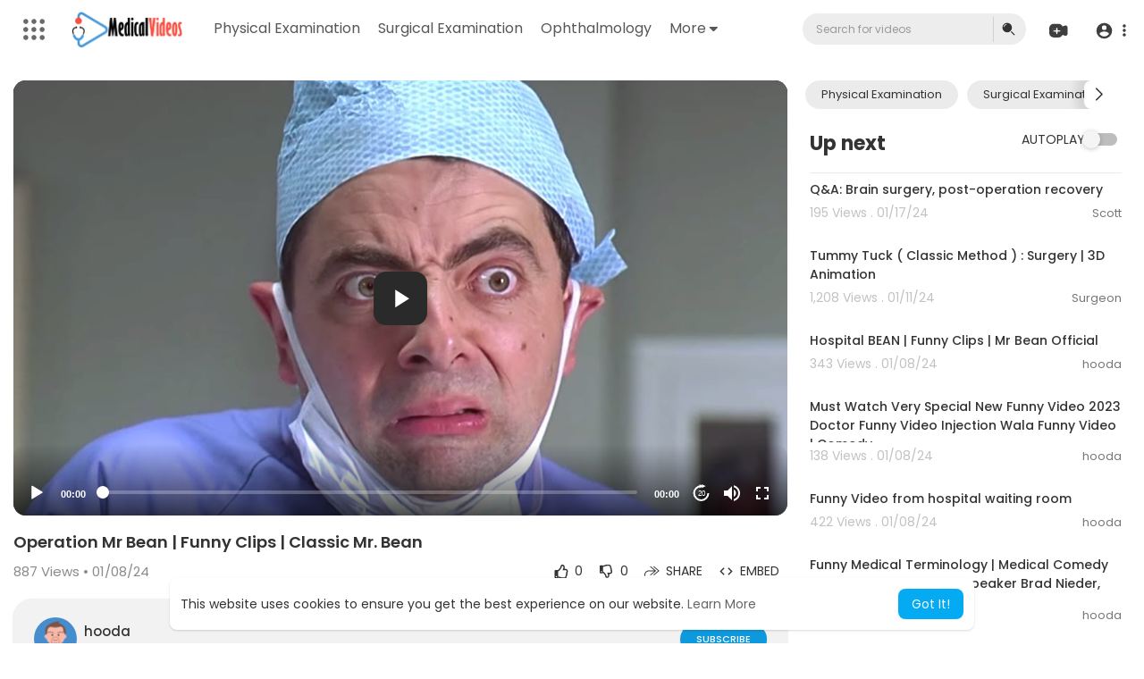

--- FILE ---
content_type: text/html; charset=UTF-8
request_url: https://www.medicalvideos.com/watch/operation-mr-bean-funny-clips-classic-mr-bean_bdztscz9UEsy96s.html
body_size: 46252
content:
<!DOCTYPE html>
<html id="html" lang="en">
   <head>
      <meta charset="UTF-8">
      <title>Operation Mr Bean | Funny Clips | Classic Mr. Bean</title>
      <meta name="title" content="Operation Mr Bean | Funny Clips | Classic Mr. Bean">
      <meta name="description" content="How did Mr Bean get himself into pretending to be a doctor?">
      <meta name="keywords" content="mister bean,MR BEAN,mister bin,mr bean 2017,english comedy,bean,Rowan atkinson,mr bean movie,mr bean compilation,compilation,mr bean compilations">
      <meta name="viewport" content="width=device-width, initial-scale=1, maximum-scale=1">
            <meta property="fb:app_id" content="1643990952546825" />
      <meta name="format-detection" content="telephone=no" />
      <meta name="apple-mobile-web-app-capable" content="yes" />
                      <link rel="canonical" href="https://www.medicalvideos.com/watch/operation-mr-bean-funny-clips-classic-mr-bean_bdztscz9UEsy96s.html"/>
            <!-- Twitter Card data -->
<meta name="twitter:card" content="summary">
<meta name="twitter:site" content="@publisher_handle">
<meta name="twitter:title" content="Operation Mr Bean | Funny Clips | Classic Mr. Bean">
<meta name="twitter:description" content="How did Mr Bean get himself into pretending to be a doctor?">
<meta name="twitter:creator" content="@author_handle">
<meta name="twitter:image" content="https://i.ytimg.com/vi/vFDSWuffBcA/maxresdefault.jpg">

<!-- Open Graph data -->
<meta property="og:title" content="Operation Mr Bean | Funny Clips | Classic Mr. Bean" />
<meta property="og:type" content="article" />
<meta property="og:url" content="https://www.medicalvideos.com/watch/operation-mr-bean-funny-clips-classic-mr-bean_bdztscz9UEsy96s.html" />
<meta property="og:image" content="https://i.ytimg.com/vi/vFDSWuffBcA/maxresdefault.jpg" />
<meta property="og:description" content="How did Mr Bean get himself into pretending to be a doctor?" /> 
<meta name="thumbnail" content="https://i.ytimg.com/vi/vFDSWuffBcA/maxresdefault.jpg" />
<script type="application/ld+json">
{
    "@context": "https://schema.org",
    "@type": "MusicGroup",
    "image": [
        "https://i.ytimg.com/vi/vFDSWuffBcA/maxresdefault.jpg"
    ],
    "name": "Operation Mr Bean | Funny Clips | Classic Mr. Bean",
    "subjectOf": {
        "@type": "VideoObject",
        "description": "How did Mr Bean get himself into pretending to be a doctor?",
        "duration": "P56Y31DT12M6S",
        "name": "Operation Mr Bean | Funny Clips | Classic Mr. Bean",
        "thumbnailUrl": "https://i.ytimg.com/vi/vFDSWuffBcA/maxresdefault.jpg",
        "uploadDate": "2024-01-08T19:12:51+00:00"
    }
}
</script>
<link rel="alternate" href="https://www.medicalvideos.com?lang=english" hreflang="en" /><link rel="alternate" href="https://www.medicalvideos.com?lang=arabic" hreflang="ar" /><link rel="alternate" href="https://www.medicalvideos.com?lang=dutch" hreflang="nl" /><link rel="alternate" href="https://www.medicalvideos.com?lang=french" hreflang="fr" /><link rel="alternate" href="https://www.medicalvideos.com?lang=german" hreflang="de" /><link rel="alternate" href="https://www.medicalvideos.com?lang=russian" hreflang="ru" /><link rel="alternate" href="https://www.medicalvideos.com?lang=spanish" hreflang="es" /><link rel="alternate" href="https://www.medicalvideos.com?lang=turkish" hreflang="tr" /><link rel="alternate" href="https://www.medicalvideos.com?lang=hindi" hreflang="hi" /><link rel="alternate" href="https://www.medicalvideos.com?lang=chinese" hreflang="zh" /><link rel="alternate" href="https://www.medicalvideos.com?lang=urdu" hreflang="ur" /><link rel="alternate" href="https://www.medicalvideos.com?lang=indonesian" hreflang="id" /><link rel="alternate" href="https://www.medicalvideos.com?lang=croatian" hreflang="sh" /><link rel="alternate" href="https://www.medicalvideos.com?lang=hebrew" hreflang="he" /><link rel="alternate" href="https://www.medicalvideos.com?lang=bengali" hreflang="bn" /><link rel="alternate" href="https://www.medicalvideos.com?lang=japanese" hreflang="ja" /><link rel="alternate" href="https://www.medicalvideos.com?lang=portuguese" hreflang="pt" /><link rel="alternate" href="https://www.medicalvideos.com?lang=italian" hreflang="it" /><link rel="alternate" href="https://www.medicalvideos.com?lang=persian" hreflang="fa" /><link rel="alternate" href="https://www.medicalvideos.com?lang=swedish" hreflang="sv" /><link rel="alternate" href="https://www.medicalvideos.com?lang=vietnamese" hreflang="vi" /><link rel="alternate" href="https://www.medicalvideos.com?lang=danish" hreflang="da" /><link rel="alternate" href="https://www.medicalvideos.com?lang=filipino" hreflang="fil" />
      <link rel="shortcut icon" type="image/png" href="https://www.medicalvideos.com/themes/default/img/icon.png"/>
      <link rel="stylesheet" href="https://www.medicalvideos.com/themes/default/css/jquery-ui.min.css?version=3.0.1">
      <link rel="stylesheet" href="https://www.medicalvideos.com/themes/default/css/jquery.tagit.css?version=3.0.1">
      <link rel="stylesheet" href="https://www.medicalvideos.com/themes/default/css/font-awesome-4.7.0/css/font-awesome.min.css?version=3.0.1">
      <link rel="stylesheet" href="https://www.medicalvideos.com/themes/default/css/twemoji-awesome.css?version=3.0.1">
      <link rel="stylesheet" href="https://www.medicalvideos.com/themes/default/css/bootstrap-glyphicons.css?version=3.0.1">
      <link rel="stylesheet" href="https://www.medicalvideos.com/themes/default/css/bootstrap.min.css?version=3.0.1">
      <link rel="stylesheet" href="https://www.medicalvideos.com/themes/default/js/lib/sweetalert2/dist/sweetalert2.min.css?version=3.0.1">
      <link rel="stylesheet" href="https://www.medicalvideos.com/themes/default/js/lib/notifIt/notifIt/css/notifIt.min.css?version=3.0.1">
      <link rel="stylesheet" href="https://www.medicalvideos.com/themes/default/css/style.css?version=3.0.1" id="style-css">
            <link rel="stylesheet" href="https://www.medicalvideos.com/themes/default/css/custom.style.css?version=3.0.1">
      <link href="https://www.medicalvideos.com/themes/default/css/material.css?version=3.0.1" rel="stylesheet" type="text/css">
      <link href="https://www.medicalvideos.com/themes/default/css/roboto.css?version=3.0.1" rel="stylesheet">
      <script src="https://www.medicalvideos.com/themes/default/js/jquery-3.min.js?version=3.0.1"></script>
      <script src="https://www.medicalvideos.com/themes/default/js/jquery-ui.min.js?version=3.0.1"></script>
      <script type="text/javascript" src="https://www.medicalvideos.com/themes/default/js/jquery.form.min.js?version=3.0.1"></script>
      <script type="text/javascript" src="https://www.medicalvideos.com/themes/default/js/tag-it.min.js?version=3.0.1"></script>
            <link rel="stylesheet" href="https://www.medicalvideos.com/themes/default/player/css/mediaelementplayer.min.css?version=3.0.1" />
      <script src="https://www.medicalvideos.com/themes/default/player/js/mediaelement-and-player.min.js?version=3.0.1"></script>
      <script src="https://www.medicalvideos.com/themes/default/js/lib/sweetalert2/dist/sweetalert2.js?version=3.0.1"></script>
      <script src="https://www.medicalvideos.com/themes/default/js/lib/notifIt/notifIt/js/notifIt.min.js?version=3.0.1"></script>
      <link href="https://www.medicalvideos.com/themes/default/css/bootstrap-toggle.min.css?version=3.0.1" rel="stylesheet">
      <link rel="stylesheet" href="https://www.medicalvideos.com/themes/default/css/bootstrap-select.min.css?version=3.0.1">
      <script src="https://www.medicalvideos.com/themes/default/js/bootstrap-select.min.js?version=3.0.1"></script>
      <link rel="stylesheet" href="https://www.medicalvideos.com/themes/default/css/owl.carousel.min.css?version=3.0.1">
      <script src="https://www.medicalvideos.com/themes/default/js/owl.carousel.min.js?version=3.0.1"></script>
            <script src="https://www.medicalvideos.com/themes/default/player/plugins/speed/speed.min.js?version=3.0.1"></script>
      <link rel="stylesheet" href="https://www.medicalvideos.com/themes/default/player/plugins/speed/speed.min.css?version=3.0.1" />
      <script src="https://www.medicalvideos.com/themes/default/player/plugins/speed/speed-i18n.js?version=3.0.1"></script>
      <script src="https://www.medicalvideos.com/themes/default/player/plugins/jump/jump-forward.min.js?version=3.0.1"></script>
      <link rel="stylesheet" href="https://www.medicalvideos.com/themes/default/player/plugins/jump/jump-forward.min.css?version=3.0.1" />
      <script src="https://www.medicalvideos.com/themes/default/player/plugins/ads/ads.min.js?version=3.0.1"></script>
      <link rel="stylesheet" href="https://www.medicalvideos.com/themes/default/player/plugins/ads/ads.min.css?version=3.0.1" />
      <script src="https://www.medicalvideos.com/themes/default/player/plugins/ads/ads-i18n.js?version=3.0.1"></script>
      <script src="https://www.medicalvideos.com/themes/default/player/plugins/vast/ads-vast-vpaid.js?version=3.0.1"></script>
      <script src="https://www.medicalvideos.com/themes/default/player/plugins/quality/quality.min.js?version=3.0.1"></script>
      <link rel="stylesheet" href="https://www.medicalvideos.com/themes/default/player/plugins/quality/quality.min.css?version=3.0.1" />
      <script src="https://www.medicalvideos.com/themes/default/js/facebook.min.js?version=3.0.1"></script>
      <script src="https://www.medicalvideos.com/themes/default/js/Fingerprintjs2/fingerprint2.js?version=3.0.1"></script>
      <script src="https://www.medicalvideos.com/themes/default/js/emoji/emojionearea/dist/emojionearea.js?version=3.0.1"></script>
      <link rel="stylesheet" type="text/css" href="https://www.medicalvideos.com/themes/default/js/emoji/emojionearea/dist/emojionearea.min.css?version=3.0.1"/>
      <link rel="stylesheet" href="https://www.medicalvideos.com/themes/default/css/bootstrap-colorpicker.min.css?version=3.0.1" />
      <script src="https://www.medicalvideos.com/themes/default/js/bootstrap-colorpicker.min.js?version=3.0.1"></script>
      <script src="https://www.medicalvideos.com/themes/default/js/v1.js?version=3.0.1"></script>
                  <script src="https://cdnjs.cloudflare.com/ajax/libs/socket.io/2.0.4/socket.io.js?version=3.0.1"></script>
      <!-- Google tag (gtag.js) -->
<script async src="https://www.googletagmanager.com/gtag/js?id=UA-468262-6"></script>
<script>
  window.dataLayer = window.dataLayer || [];
  function gtag(){dataLayer.push(arguments);}
  gtag('js', new Date());

  gtag('config', 'UA-468262-6');
</script>
            <link rel="stylesheet" href="https://www.medicalvideos.com/themes/default/css/swiper-bundle.min.css?version=3.0.1" />
      <script src="https://www.medicalvideos.com/themes/default/js/swiper-bundle.min.js?version=3.0.1"></script>
      <script src="https://www.medicalvideos.com/themes/default/js/plupload.full.min.js?version=3.0.1"></script>
      <script>
         function RunLiveAgora(channelName,DIV_ID,token) {
           var agoraAppId = '';
           var token = token;

           var client = AgoraRTC.createClient({mode: 'live', codec: 'vp8'});
           client.init(agoraAppId, function () {


               client.setClientRole('audience', function() {
             }, function(e) {
             });

             client.join(token, channelName, 0, function(uid) {
             }, function(err) {
             });
             }, function (err) {
             });

             client.on('stream-added', function (evt) {
             var stream = evt.stream;
             var streamId = stream.getId();

             client.subscribe(stream, function (err) {
             });
           });
           client.on('stream-subscribed', function (evt) {
             var video_id = $('#video-id').val();
            if (!video_id) {
               return false;
            }
             $('#'+DIV_ID).html('<div class="wow_liv_counter"><span id="live_word_'+video_id+'">Live</span> <span id="live_count_'+video_id+'"> 0</span></div><div id="live_post_comments_'+video_id+'" class="wow_liv_comments_feed user-comments"></div>');
             var remoteStream = evt.stream;
             remoteStream.play(DIV_ID);
             $('#player_'+remoteStream.getId()).find('video').css('position', 'relative');
           });
         }
                      var site_url = 'https://www.medicalvideos.com';
           function PT_Ajax_Requests_File() {
             return site_url + '/';
           }
           function PT_Page_Loading_File() {
             return site_url + '/page_loading.php';
           }
           function OpenShareWindow(url, windowName) {
              newwindow = window.open(url, windowName, 'height=600,width=800');
              if (window.focus) {
                 newwindow.focus();
              }
              return false;
           }
           function getCookie(name) {
             var value = "; " + document.cookie;
             var parts = value.split("; " + name + "=");
             if (parts.length == 2) return parts.pop().split(";").shift();
           }
      </script>
      <script src="https://www.medicalvideos.com/themes/default/js/header.js?version=3.0.1"></script>
            <script src="https://imasdk.googleapis.com/js/sdkloader/ima3.js?version=3.0.1" type="text/javascript"></script>
               </head>
   <script type="text/javascript">
        window.UpdateChatU = 0;
        $(document).on('click', 'a[data-load]', function(event) {
            if ($('#live_post_id').length > 0) {
                    DeleteLive();
                    window.location = $(this).attr('href');
                    return false;
              }
              $('#bar_loading').show();
                event.preventDefault();
                var url = $(this).attr('data-load');
                if ($('video').length > 0) {
                  $('video')[0].pause();
                }
                $.ajax({
                  url: PT_Page_Loading_File()+url,
                  type: 'GET',
                  dataType: 'html'
                })
                .done(function(data_html) {
                  if ($(data_html).filter('#json-data').length > 0) {
                      if (typeof(ads_) != 'undefined') {
                        clearInterval(ads_);
                      }

                      data = JSON.parse($(data_html).filter('#json-data').val());

                      (data.page == 'register' ||
                      data.page == 'login' ||
                      data.page == 'shorts' ||
                      data.page == 'latest' ||
                      data.page == 'top' ||
                      data.page == 'trending' ||
                      data.page == 'stock' ||
                      data.page == 'upload-video' ||
                      data.page == 'import-video' ||
                      data.page == 'messages') ? $('#header_ad_').addClass('hidden') : $('#header_ad_').removeClass('hidden');

                      (data.page == 'home') ? $('#home_menu_').addClass('active') : $('#home_menu_').removeClass('active');
                      (data.page == 'history') ? $('#history_menu_').addClass('active') : $('#history_menu_').removeClass('active');
                      (data.page == 'articles') ? $('#articles_menu_').addClass('active') : $('#articles_menu_').removeClass('active');
                      (data.page == 'latest') ? $('#latest_menu_').addClass('active') : $('#latest_menu_').removeClass('active');
                      (data.page == 'trending') ? $('#trending_menu_').addClass('active') : $('#trending_menu_').removeClass('active');
                      (data.page == 'paid-videos') ? $('#paid_videos_').addClass('active') : $('#paid_videos_').removeClass('active');
                      (data.page == 'top') ? $('#top_menu_').addClass('active') : $('#top_menu_').removeClass('active');
                      (data.page == 'movies') ? $('#movies_menu_').addClass('active') : $('#movies_menu_').removeClass('active');
                      (data.page == 'popular_channels') ? $('#popular_channels_menu_').addClass('active') : $('#popular_channels_menu_').removeClass('active');
                      (data.page == 'stock') ? $('#stock_menu_').addClass('active') : $('#stock_menu_').removeClass('active');
                      (data.page == 'shorts') ? $('#shorts_menu_').addClass('active') : $('#shorts_menu_').removeClass('active');


                      window.history.pushState({state:'new'},'', data.url);
                      $('#container_content').html(data_html);
                      $('meta[name=title]').attr('content', data.title);
                      $('meta[name=description]').attr('content', data.description);
                      $('meta[name=keywords]').attr('content', data.keyword);
                      $('title').text(data.title);
                      var main_container_class = 'main-content ';
                      (data.page != 'login') ? main_container_class += ' container ' : main_container_class += ' welcome-page ';
                      if (data.is_movie == true) {
                        $('.toggle-mode').hide();
                        $('.logo-img img').attr('src', 'https://www.medicalvideos.com/themes/default/img/logo-light.png?cache=145');
                        (data.page == 'watch') ? main_container_class += ' movies-container ' : main_container_class += ' ';
                      }
                      else{
                        if ($('#toggle-mode').prop( "checked" ) === true) {
                          $('.logo-img img').attr('src', 'https://www.medicalvideos.com/themes/default/img/logo-light.png?cache=145');
                        }
                        else{
                          $('.logo-img img').attr('src', 'https://www.medicalvideos.com/themes/default/img/logo.png?cache=145');
                        }
                        $('.toggle-mode').show();
                        (data.page == 'watch') ? main_container_class += ' watch-container ' : main_container_class += ' ';
                      }

                      (data.page == 'movie') ? main_container_class += ' movies-container ' : main_container_class += ' ';
                            (data.page == 'go_pro') ? main_container_class += ' p-relative ' : main_container_class += ' ';
                      (data.page == 'home') ? main_container_class += ' home-container ' : main_container_class += ' ';
                      $('#main-container').attr('class',main_container_class);

                      (data.page == 'watch') ? $('#header_change_2').attr('class','container watch-container') : $('#header_change_2').attr('class','container');
                      (data.page == 'watch') ? $('#header_change_3').attr('class','container watch-container') : $('#header_change_3').attr('class','container');
                    }
                    else{
                      window.location.href = site_url+'/login';
                    }
                })
                .fail(function() {
                  if (typeof(getCookie('user_id')) == 'undefined') {
                    window.location.href = site_url+'/login';
                  }
                  else{
                    window.location.href = site_url+'/404';
                  }
                })
                .always(function() {
                  window.scrollTo(0,0);
                  $('#bar_loading').delay(300).fadeOut(300);
                  $(".video-player").hover(
                      function(e){
                        $('.watermark').css('display', 'block');
                       },
                      function(e){
                        setTimeout(function () {
                          if ($('.video-player:hover').length == 0) {
                            $('.watermark').css('display', 'none');
                          }
                        }, 1000);
                       }
                  );
                });

        });
      function load_more_sub() {
        var id = $('.subscribers_').last().attr('data_subscriber_id');
        var user_id = '{{ME id}}';
        $.post(PT_Ajax_Requests_File()+'aj/user/get_more_subscribers_', {id: id,user_id:user_id}, function(data, textStatus, xhr) {
          if (data.status == 200) {
            if (data.html != '') {
              $('.user_subscribers_').append(data.html);
            }
            else{
              $('#user_subscribers__load').html("<svg xmlns='http://www.w3.org/2000/svg' viewBox='0 0 24 24'><path fill='currentColor' d='M12,2A10,10 0 0,0 2,12A10,10 0 0,0 12,22A10,10 0 0,0 22,12A10,10 0 0,0 12,2M17,13H7V11H17V13Z' /></svg> No more subscriptions");
            }

          }

        });
      }
   </script>
   <body itemscope itemtype="http://schema.org/Organization" id="pt-body" class=" ">
            <div id="pop_up_18" class="modal matdialog et_plus" data-backdrop="static" data-keyboard="false">
         <div class="modal-dialog">
            <div class="modal-content">
               <div class="modal-body">
                  <svg xmlns="http://www.w3.org/2000/svg" xmlns:xlink="http://www.w3.org/1999/xlink" viewBox="0 0 328.863 328.863" height="120" width="120" xml:space="preserve">
                     <g id="_x34_4-18Plus_movie">
                        <g>
                           <path fill="currentColor" d="M104.032,220.434V131.15H83.392V108.27h49.121v112.164H104.032z"/>
                        </g>
                        <g>
                           <path fill="currentColor" d="M239.552,137.23c0,9.76-5.28,18.4-14.08,23.201c12.319,5.119,20,15.84,20,28.32c0,20.16-17.921,32.961-45.921,32.961 c-28.001,0-45.921-12.641-45.921-32.48c0-12.801,8.32-23.682,21.28-28.801c-9.44-5.281-15.52-14.24-15.52-24 c0-17.922,15.681-29.281,40.001-29.281C224.031,107.15,239.552,118.83,239.552,137.23z M180.51,186.352 c0,9.441,6.721,14.721,19.041,14.721c12.32,0,19.2-5.119,19.2-14.721c0-9.279-6.88-14.561-19.2-14.561 C187.23,171.791,180.51,177.072,180.51,186.352z M183.391,138.83c0,8.002,5.76,12.48,16.16,12.48c10.4,0,16.16-4.479,16.16-12.48 c0-8.318-5.76-12.959-16.16-12.959C189.15,125.871,183.391,130.512,183.391,138.83z"/>
                        </g>
                        <g>
                           <path fill="currentColor" d="M292.864,120.932c4.735,13.975,7.137,28.592,7.137,43.5c0,74.752-60.816,135.568-135.569,135.568 S28.862,239.184,28.862,164.432c0-74.754,60.816-135.568,135.569-135.568c14.91,0,29.527,2.4,43.5,7.137V5.832 C193.817,1.963,179.24,0,164.432,0C73.765,0,0.001,73.764,0.001,164.432s73.764,164.432,164.431,164.432 S328.862,255.1,328.862,164.432c0-14.807-1.962-29.385-5.831-43.5H292.864z"/>
                        </g>
                        <g>
                           <polygon fill="currentColor" points="284.659,44.111 284.659,12.582 261.987,12.582 261.987,44.111 230.647,44.111 230.647,66.781 261.987,66.781 261.987,98.309 284.659,98.309 284.659,66.781 316.186,66.781 316.186,44.111 "/>
                        </g>
                     </g>
                  </svg>

               </div>
               <div class="modal-footer">
                  <button class="btn btn-success matbtn" id="pop_up_18_yes">Yes</button>
                  <button class="btn matbtn" id="pop_up_18_no">No</button>
               </div>
            </div>
         </div>
      </div>
      <a href="" id="link_redirect_to_page"  data-load=""></a>
      <div id="bar_loading"></div>
            <input type="hidden" class="main_session" value="d869b04564bc4b4c6adcf3ad6f00e45c1150bc41">
            <header>
         <nav class="navbar navbar-findcond navbar-fixed-top header-layout">
	<div class="pt_main_hdr" id="header_change">
		<div class="navbar-header">
							   <div class="yp_slide_menu">
					   <span id="open_slide" title="Expand" data-toggle="tooltip" data-placement="bottom" onclick="SlideSetCookie('open_slide','yes',1);">
						   <svg xmlns="http://www.w3.org/2000/svg" width="24px" height="24px" viewBox="0 0 276.167 276.167"> <g fill="currentColor"><path d="M33.144,2.471C15.336,2.471,0.85,16.958,0.85,34.765s14.48,32.293,32.294,32.293s32.294-14.486,32.294-32.293 S50.951,2.471,33.144,2.471z"/> <path d="M137.663,2.471c-17.807,0-32.294,14.487-32.294,32.294s14.487,32.293,32.294,32.293c17.808,0,32.297-14.486,32.297-32.293 S155.477,2.471,137.663,2.471z"/> <path d="M243.873,67.059c17.804,0,32.294-14.486,32.294-32.293S261.689,2.471,243.873,2.471s-32.294,14.487-32.294,32.294 S226.068,67.059,243.873,67.059z"/> <path d="M32.3,170.539c17.807,0,32.297-14.483,32.297-32.293c0-17.811-14.49-32.297-32.297-32.297S0,120.436,0,138.246 C0,156.056,14.493,170.539,32.3,170.539z"/> <path d="M136.819,170.539c17.804,0,32.294-14.483,32.294-32.293c0-17.811-14.478-32.297-32.294-32.297 c-17.813,0-32.294,14.486-32.294,32.297C104.525,156.056,119.012,170.539,136.819,170.539z"/> <path d="M243.038,170.539c17.811,0,32.294-14.483,32.294-32.293c0-17.811-14.483-32.297-32.294-32.297 s-32.306,14.486-32.306,32.297C210.732,156.056,225.222,170.539,243.038,170.539z"/> <path d="M33.039,209.108c-17.807,0-32.3,14.483-32.3,32.294c0,17.804,14.493,32.293,32.3,32.293s32.293-14.482,32.293-32.293 S50.846,209.108,33.039,209.108z"/> <path d="M137.564,209.108c-17.808,0-32.3,14.483-32.3,32.294c0,17.804,14.487,32.293,32.3,32.293 c17.804,0,32.293-14.482,32.293-32.293S155.368,209.108,137.564,209.108z"/> <path d="M243.771,209.108c-17.804,0-32.294,14.483-32.294,32.294c0,17.804,14.49,32.293,32.294,32.293 c17.811,0,32.294-14.482,32.294-32.293S261.575,209.108,243.771,209.108z"/> </g></svg>
					   </span>

				   </div>
				   <div class="mobile">
				   	<a class="navbar-brand logo-img" href="https://www.medicalvideos.com/" itemprop="url">
															<img itemprop="logo" src="https://www.medicalvideos.com/themes/default/img/logo.png?cache=145" alt="Medical Videos -  Watch Free Medical and Surgery Videos">
													</a>
				   </div>
			   						
						<ul class="nav navbar-nav sec_lay_hdr custom_text_link">

									<li class="pt_hide-from-mobile">
						<a href="https://www.medicalvideos.com/videos/category/10" data-load="?link1=videos&page=category&id=10">
							Physical Examination					    </a>
					</li>
									<li class="pt_hide-from-mobile">
						<a href="https://www.medicalvideos.com/videos/category/11" data-load="?link1=videos&page=category&id=11">
							Surgical Examination					    </a>
					</li>
									<li class="pt_hide-from-mobile">
						<a href="https://www.medicalvideos.com/videos/category/12" data-load="?link1=videos&page=category&id=12">
							Ophthalmology					    </a>
					</li>
				
				<li class="dropdown profile-nav pt_hide-from-mobile">
					<a href="javascript:void(0);" class="dropdown-toggle flex_home_arrow" data-toggle="dropdown" aria-expanded="false">
						More
						<svg width="10" height="6" viewBox="0 0 10 6" fill="none" xmlns="http://www.w3.org/2000/svg">
								<path d="M9.27957 0.904663H1.38557C1.24344 0.904743 1.10453 0.947003 0.986437 1.02609C0.868345 1.10518 0.776382 1.21754 0.722196 1.34893C0.66801 1.48033 0.65404 1.62485 0.682055 1.76419C0.71007 1.90353 0.77881 2.03142 0.879567 2.13166L4.33257 5.58466C4.59882 5.8506 4.95975 5.99998 5.33607 5.99998C5.71238 5.99998 6.07331 5.8506 6.33957 5.58466L7.65257 4.27166L9.79257 2.13166C9.89229 2.03044 9.95987 1.90202 9.98684 1.76251C10.0138 1.623 9.99896 1.47864 9.94415 1.34755C9.88934 1.21645 9.79702 1.10448 9.67878 1.02568C9.56054 0.946888 9.42166 0.904785 9.27957 0.904663Z" fill="currentColor"/>
							</svg>
				    </a>
				    <ul class="dropdown-menu ani-acc-menu custom_menu_login_usss">
				    										<li class="">
										<a href="https://www.medicalvideos.com/videos/category/1013" data-load="?link1=videos&page=category&id=1013">
											Clinical Skills										</a>
									</li>
																	<li class="">
										<a href="https://www.medicalvideos.com/videos/category/1014" data-load="?link1=videos&page=category&id=1014">
											Orthopedics										</a>
									</li>
																	<li class="">
										<a href="https://www.medicalvideos.com/videos/category/1015" data-load="?link1=videos&page=category&id=1015">
											Surgery Videos										</a>
									</li>
																	<li class="">
										<a href="https://www.medicalvideos.com/videos/category/1016" data-load="?link1=videos&page=category&id=1016">
											Laparoscopy										</a>
									</li>
																	<li class="">
										<a href="https://www.medicalvideos.com/videos/category/1017" data-load="?link1=videos&page=category&id=1017">
											Pediatrics										</a>
									</li>
																	<li class="">
										<a href="https://www.medicalvideos.com/videos/category/1018" data-load="?link1=videos&page=category&id=1018">
											Funny Videos										</a>
									</li>
																	<li class="">
										<a href="https://www.medicalvideos.com/videos/category/1019" data-load="?link1=videos&page=category&id=1019">
											Cardiothoracic Surgery										</a>
									</li>
																	<li class="">
										<a href="https://www.medicalvideos.com/videos/category/1020" data-load="?link1=videos&page=category&id=1020">
											Nursing Videos										</a>
									</li>
																	<li class="">
										<a href="https://www.medicalvideos.com/videos/category/1021" data-load="?link1=videos&page=category&id=1021">
											Plastic Surgery										</a>
									</li>
																	<li class="">
										<a href="https://www.medicalvideos.com/videos/category/1022" data-load="?link1=videos&page=category&id=1022">
											Otorhinolaryngology										</a>
									</li>
																	<li class="">
										<a href="https://www.medicalvideos.com/videos/category/1023" data-load="?link1=videos&page=category&id=1023">
											Histology and Histopathology										</a>
									</li>
																	<li class="">
										<a href="https://www.medicalvideos.com/videos/category/1024" data-load="?link1=videos&page=category&id=1024">
											Neurosurgery										</a>
									</li>
																	<li class="">
										<a href="https://www.medicalvideos.com/videos/category/1025" data-load="?link1=videos&page=category&id=1025">
											Dermatology										</a>
									</li>
																	<li class="">
										<a href="https://www.medicalvideos.com/videos/category/1026" data-load="?link1=videos&page=category&id=1026">
											Pediatric Surgery										</a>
									</li>
																	<li class="">
										<a href="https://www.medicalvideos.com/videos/category/1027" data-load="?link1=videos&page=category&id=1027">
											Urology										</a>
									</li>
																	<li class="">
										<a href="https://www.medicalvideos.com/videos/category/1028" data-load="?link1=videos&page=category&id=1028">
											Dentistry										</a>
									</li>
																	<li class="">
										<a href="https://www.medicalvideos.com/videos/category/1029" data-load="?link1=videos&page=category&id=1029">
											Oncology and Cancers										</a>
									</li>
																	<li class="">
										<a href="https://www.medicalvideos.com/videos/category/1030" data-load="?link1=videos&page=category&id=1030">
											Anatomy Videos										</a>
									</li>
																	<li class="">
										<a href="https://www.medicalvideos.com/videos/category/1031" data-load="?link1=videos&page=category&id=1031">
											Health and Fitness										</a>
									</li>
																	<li class="">
										<a href="https://www.medicalvideos.com/videos/category/1032" data-load="?link1=videos&page=category&id=1032">
											Radiology										</a>
									</li>
																	<li class="">
										<a href="https://www.medicalvideos.com/videos/category/1033" data-load="?link1=videos&page=category&id=1033">
											Anaesthesia										</a>
									</li>
																	<li class="">
										<a href="https://www.medicalvideos.com/videos/category/1034" data-load="?link1=videos&page=category&id=1034">
											Physical Therapy										</a>
									</li>
																	<li class="">
										<a href="https://www.medicalvideos.com/videos/category/1035" data-load="?link1=videos&page=category&id=1035">
											Pharmacology										</a>
									</li>
																	<li class="">
										<a href="https://www.medicalvideos.com/videos/category/1036" data-load="?link1=videos&page=category&id=1036">
											Interventional Radiology										</a>
									</li>
																	<li class="">
										<a href="https://www.medicalvideos.com/videos/category/1037" data-load="?link1=videos&page=category&id=1037">
											Cardiology										</a>
									</li>
																	<li class="">
										<a href="https://www.medicalvideos.com/videos/category/1038" data-load="?link1=videos&page=category&id=1038">
											Endocrinology										</a>
									</li>
																	<li class="">
										<a href="https://www.medicalvideos.com/videos/category/1039" data-load="?link1=videos&page=category&id=1039">
											Gynecology										</a>
									</li>
																	<li class="">
										<a href="https://www.medicalvideos.com/videos/category/1040" data-load="?link1=videos&page=category&id=1040">
											Emergency Medicine										</a>
									</li>
																	<li class="">
										<a href="https://www.medicalvideos.com/videos/category/1041" data-load="?link1=videos&page=category&id=1041">
											Psychiatry and Psychology										</a>
									</li>
																	<li class="">
										<a href="https://www.medicalvideos.com/videos/category/1042" data-load="?link1=videos&page=category&id=1042">
											Childbirth Videos										</a>
									</li>
																	<li class="">
										<a href="https://www.medicalvideos.com/videos/category/1043" data-load="?link1=videos&page=category&id=1043">
											General Medical Videos										</a>
									</li>
																	<li class="">
										<a href="https://www.medicalvideos.com/videos/category/1044" data-load="?link1=videos&page=category&id=1044">
											Nephrology										</a>
									</li>
																	<li class="">
										<a href="https://www.medicalvideos.com/videos/category/1045" data-load="?link1=videos&page=category&id=1045">
											Physiology										</a>
									</li>
																	<li class="">
										<a href="https://www.medicalvideos.com/videos/category/1046" data-load="?link1=videos&page=category&id=1046">
											Diet and Food Health										</a>
									</li>
																	<li class="">
										<a href="https://www.medicalvideos.com/videos/category/1047" data-load="?link1=videos&page=category&id=1047">
											Diabetes Mellitus										</a>
									</li>
																	<li class="">
										<a href="https://www.medicalvideos.com/videos/category/1048" data-load="?link1=videos&page=category&id=1048">
											Neurology										</a>
									</li>
																	<li class="">
										<a href="https://www.medicalvideos.com/videos/category/1049" data-load="?link1=videos&page=category&id=1049">
											Women Health										</a>
									</li>
																	<li class="">
										<a href="https://www.medicalvideos.com/videos/category/1050" data-load="?link1=videos&page=category&id=1050">
											Osteoporosis										</a>
									</li>
																	<li class="">
										<a href="https://www.medicalvideos.com/videos/category/1051" data-load="?link1=videos&page=category&id=1051">
											Gastroenterology										</a>
									</li>
																	<li class="">
										<a href="https://www.medicalvideos.com/videos/category/1052" data-load="?link1=videos&page=category&id=1052">
											Pulmonology										</a>
									</li>
																	<li class="">
										<a href="https://www.medicalvideos.com/videos/category/1053" data-load="?link1=videos&page=category&id=1053">
											Hematology										</a>
									</li>
																	<li class="">
										<a href="https://www.medicalvideos.com/videos/category/1054" data-load="?link1=videos&page=category&id=1054">
											Rheumatology										</a>
									</li>
																	<li class="">
										<a href="https://www.medicalvideos.com/videos/category/1055" data-load="?link1=videos&page=category&id=1055">
											Toxicology										</a>
									</li>
																	<li class="">
										<a href="https://www.medicalvideos.com/videos/category/1056" data-load="?link1=videos&page=category&id=1056">
											Nuclear Medicine										</a>
									</li>
																	<li class="">
										<a href="https://www.medicalvideos.com/videos/category/1057" data-load="?link1=videos&page=category&id=1057">
											Infectious Diseases										</a>
									</li>
																	<li class="">
										<a href="https://www.medicalvideos.com/videos/category/1058" data-load="?link1=videos&page=category&id=1058">
											Vascular Disease										</a>
									</li>
																	<li class="">
										<a href="https://www.medicalvideos.com/videos/category/1059" data-load="?link1=videos&page=category&id=1059">
											Reproductive Health										</a>
									</li>
																	<li class="">
										<a href="https://www.medicalvideos.com/videos/category/1060" data-load="?link1=videos&page=category&id=1060">
											Burns and Wound Healing										</a>
									</li>
																	<li class="">
										<a href="https://www.medicalvideos.com/videos/category/other" data-load="?link1=videos&page=category&id=other">
											Other										</a>
									</li>
													</ul>
				</li>


				
				
				
				
															</ul>
						
			<form class="navbar-form navbar-left search-header" role="search" action="https://www.medicalvideos.com/search" method="GET">
                <div class="form-group">
                    <input type="text" class="form-control" id="search-bar" name="keyword" placeholder="Search for videos" autocomplete="off" value=""> 
                                        <span class="search_line">
                    </span>
					<svg  class="feather feather-search" onclick="javascript:$('.search-header input').focus();" xmlns="http://www.w3.org/2000/svg" width="24" height="24" viewBox="0 0 24 24">
					  <g id="Group_304" data-name="Group 304" transform="translate(941 2420)">
					    <g id="Search_1" data-name="Search 1" transform="translate(-939.756 -2417.756)">
					      <path id="Path_57" data-name="Path 57" d="M2,7.752A6.752,6.752,0,1,1,8.752,14.5,6.752,6.752,0,0,1,2,7.752ZM7.971,3.209a.563.563,0,0,1-.468.644A3.189,3.189,0,0,0,4.853,6.5a.563.563,0,0,1-1.112-.176A4.314,4.314,0,0,1,7.327,2.741.563.563,0,0,1,7.971,3.209Z" fill="currentColor" fill-rule="evenodd"/>
					      <path id="Path_58" data-name="Path 58" d="M18.47,17.47a.75.75,0,0,1,1.061,0l4,4A.75.75,0,1,1,22.47,22.53l-4-4A.75.75,0,0,1,18.47,17.47Z" transform="translate(-4.238 -4.238)" fill="currentColor"/>
					    </g>
					    <rect id="Rectangle_321" data-name="Rectangle 321" width="24" height="24" transform="translate(-941 -2420)" fill="none"/>
					  </g>
					</svg>
                </div>
                <div class="search-dropdown hidden"></div>
            </form>
			<!--<ul class="nav navbar-nav">
				<li class="dropdown hide-from-mobile" id="category_menu_">
				   <a href="#" class="dropdown-toggle" data-toggle="dropdown" role="button" aria-expanded="false">Categories <span class="caret"></span></a>
				   <ul class="dropdown-menu categories-drop-down" role="menu">
				    					    <li class="hide-from-mobile">
						   <a class="category" href="https://www.medicalvideos.com/videos/category/10" data-load="?link1=videos&page=category&id=10">Physical Examination</a>
						</li>
										    <li class="hide-from-mobile">
						   <a class="category" href="https://www.medicalvideos.com/videos/category/11" data-load="?link1=videos&page=category&id=11">Surgical Examination</a>
						</li>
										    <li class="hide-from-mobile">
						   <a class="category" href="https://www.medicalvideos.com/videos/category/12" data-load="?link1=videos&page=category&id=12">Ophthalmology</a>
						</li>
										    <li class="hide-from-mobile">
						   <a class="category" href="https://www.medicalvideos.com/videos/category/1013" data-load="?link1=videos&page=category&id=1013">Clinical Skills</a>
						</li>
										    <li class="hide-from-mobile">
						   <a class="category" href="https://www.medicalvideos.com/videos/category/1014" data-load="?link1=videos&page=category&id=1014">Orthopedics</a>
						</li>
										    <li class="hide-from-mobile">
						   <a class="category" href="https://www.medicalvideos.com/videos/category/1015" data-load="?link1=videos&page=category&id=1015">Surgery Videos</a>
						</li>
										    <li class="hide-from-mobile">
						   <a class="category" href="https://www.medicalvideos.com/videos/category/1016" data-load="?link1=videos&page=category&id=1016">Laparoscopy</a>
						</li>
										    <li class="hide-from-mobile">
						   <a class="category" href="https://www.medicalvideos.com/videos/category/1017" data-load="?link1=videos&page=category&id=1017">Pediatrics</a>
						</li>
										    <li class="hide-from-mobile">
						   <a class="category" href="https://www.medicalvideos.com/videos/category/1018" data-load="?link1=videos&page=category&id=1018">Funny Videos</a>
						</li>
										    <li class="hide-from-mobile">
						   <a class="category" href="https://www.medicalvideos.com/videos/category/1019" data-load="?link1=videos&page=category&id=1019">Cardiothoracic Surgery</a>
						</li>
										    <li class="hide-from-mobile">
						   <a class="category" href="https://www.medicalvideos.com/videos/category/1020" data-load="?link1=videos&page=category&id=1020">Nursing Videos</a>
						</li>
										    <li class="hide-from-mobile">
						   <a class="category" href="https://www.medicalvideos.com/videos/category/1021" data-load="?link1=videos&page=category&id=1021">Plastic Surgery</a>
						</li>
										    <li class="hide-from-mobile">
						   <a class="category" href="https://www.medicalvideos.com/videos/category/1022" data-load="?link1=videos&page=category&id=1022">Otorhinolaryngology</a>
						</li>
										    <li class="hide-from-mobile">
						   <a class="category" href="https://www.medicalvideos.com/videos/category/1023" data-load="?link1=videos&page=category&id=1023">Histology and Histopathology</a>
						</li>
										    <li class="hide-from-mobile">
						   <a class="category" href="https://www.medicalvideos.com/videos/category/1024" data-load="?link1=videos&page=category&id=1024">Neurosurgery</a>
						</li>
										    <li class="hide-from-mobile">
						   <a class="category" href="https://www.medicalvideos.com/videos/category/1025" data-load="?link1=videos&page=category&id=1025">Dermatology</a>
						</li>
										    <li class="hide-from-mobile">
						   <a class="category" href="https://www.medicalvideos.com/videos/category/1026" data-load="?link1=videos&page=category&id=1026">Pediatric Surgery</a>
						</li>
										    <li class="hide-from-mobile">
						   <a class="category" href="https://www.medicalvideos.com/videos/category/1027" data-load="?link1=videos&page=category&id=1027">Urology</a>
						</li>
										    <li class="hide-from-mobile">
						   <a class="category" href="https://www.medicalvideos.com/videos/category/1028" data-load="?link1=videos&page=category&id=1028">Dentistry</a>
						</li>
										    <li class="hide-from-mobile">
						   <a class="category" href="https://www.medicalvideos.com/videos/category/1029" data-load="?link1=videos&page=category&id=1029">Oncology and Cancers</a>
						</li>
										    <li class="hide-from-mobile">
						   <a class="category" href="https://www.medicalvideos.com/videos/category/1030" data-load="?link1=videos&page=category&id=1030">Anatomy Videos</a>
						</li>
										    <li class="hide-from-mobile">
						   <a class="category" href="https://www.medicalvideos.com/videos/category/1031" data-load="?link1=videos&page=category&id=1031">Health and Fitness</a>
						</li>
										    <li class="hide-from-mobile">
						   <a class="category" href="https://www.medicalvideos.com/videos/category/1032" data-load="?link1=videos&page=category&id=1032">Radiology</a>
						</li>
										    <li class="hide-from-mobile">
						   <a class="category" href="https://www.medicalvideos.com/videos/category/1033" data-load="?link1=videos&page=category&id=1033">Anaesthesia</a>
						</li>
										    <li class="hide-from-mobile">
						   <a class="category" href="https://www.medicalvideos.com/videos/category/1034" data-load="?link1=videos&page=category&id=1034">Physical Therapy</a>
						</li>
										    <li class="hide-from-mobile">
						   <a class="category" href="https://www.medicalvideos.com/videos/category/1035" data-load="?link1=videos&page=category&id=1035">Pharmacology</a>
						</li>
										    <li class="hide-from-mobile">
						   <a class="category" href="https://www.medicalvideos.com/videos/category/1036" data-load="?link1=videos&page=category&id=1036">Interventional Radiology</a>
						</li>
										    <li class="hide-from-mobile">
						   <a class="category" href="https://www.medicalvideos.com/videos/category/1037" data-load="?link1=videos&page=category&id=1037">Cardiology</a>
						</li>
										    <li class="hide-from-mobile">
						   <a class="category" href="https://www.medicalvideos.com/videos/category/1038" data-load="?link1=videos&page=category&id=1038">Endocrinology</a>
						</li>
										    <li class="hide-from-mobile">
						   <a class="category" href="https://www.medicalvideos.com/videos/category/1039" data-load="?link1=videos&page=category&id=1039">Gynecology</a>
						</li>
										    <li class="hide-from-mobile">
						   <a class="category" href="https://www.medicalvideos.com/videos/category/1040" data-load="?link1=videos&page=category&id=1040">Emergency Medicine</a>
						</li>
										    <li class="hide-from-mobile">
						   <a class="category" href="https://www.medicalvideos.com/videos/category/1041" data-load="?link1=videos&page=category&id=1041">Psychiatry and Psychology</a>
						</li>
										    <li class="hide-from-mobile">
						   <a class="category" href="https://www.medicalvideos.com/videos/category/1042" data-load="?link1=videos&page=category&id=1042">Childbirth Videos</a>
						</li>
										    <li class="hide-from-mobile">
						   <a class="category" href="https://www.medicalvideos.com/videos/category/1043" data-load="?link1=videos&page=category&id=1043">General Medical Videos</a>
						</li>
										    <li class="hide-from-mobile">
						   <a class="category" href="https://www.medicalvideos.com/videos/category/1044" data-load="?link1=videos&page=category&id=1044">Nephrology</a>
						</li>
										    <li class="hide-from-mobile">
						   <a class="category" href="https://www.medicalvideos.com/videos/category/1045" data-load="?link1=videos&page=category&id=1045">Physiology</a>
						</li>
										    <li class="hide-from-mobile">
						   <a class="category" href="https://www.medicalvideos.com/videos/category/1046" data-load="?link1=videos&page=category&id=1046">Diet and Food Health</a>
						</li>
										    <li class="hide-from-mobile">
						   <a class="category" href="https://www.medicalvideos.com/videos/category/1047" data-load="?link1=videos&page=category&id=1047">Diabetes Mellitus</a>
						</li>
										    <li class="hide-from-mobile">
						   <a class="category" href="https://www.medicalvideos.com/videos/category/1048" data-load="?link1=videos&page=category&id=1048">Neurology</a>
						</li>
										    <li class="hide-from-mobile">
						   <a class="category" href="https://www.medicalvideos.com/videos/category/1049" data-load="?link1=videos&page=category&id=1049">Women Health</a>
						</li>
										    <li class="hide-from-mobile">
						   <a class="category" href="https://www.medicalvideos.com/videos/category/1050" data-load="?link1=videos&page=category&id=1050">Osteoporosis</a>
						</li>
										    <li class="hide-from-mobile">
						   <a class="category" href="https://www.medicalvideos.com/videos/category/1051" data-load="?link1=videos&page=category&id=1051">Gastroenterology</a>
						</li>
										    <li class="hide-from-mobile">
						   <a class="category" href="https://www.medicalvideos.com/videos/category/1052" data-load="?link1=videos&page=category&id=1052">Pulmonology</a>
						</li>
										    <li class="hide-from-mobile">
						   <a class="category" href="https://www.medicalvideos.com/videos/category/1053" data-load="?link1=videos&page=category&id=1053">Hematology</a>
						</li>
										    <li class="hide-from-mobile">
						   <a class="category" href="https://www.medicalvideos.com/videos/category/1054" data-load="?link1=videos&page=category&id=1054">Rheumatology</a>
						</li>
										    <li class="hide-from-mobile">
						   <a class="category" href="https://www.medicalvideos.com/videos/category/1055" data-load="?link1=videos&page=category&id=1055">Toxicology</a>
						</li>
										    <li class="hide-from-mobile">
						   <a class="category" href="https://www.medicalvideos.com/videos/category/1056" data-load="?link1=videos&page=category&id=1056">Nuclear Medicine</a>
						</li>
										    <li class="hide-from-mobile">
						   <a class="category" href="https://www.medicalvideos.com/videos/category/1057" data-load="?link1=videos&page=category&id=1057">Infectious Diseases</a>
						</li>
										    <li class="hide-from-mobile">
						   <a class="category" href="https://www.medicalvideos.com/videos/category/1058" data-load="?link1=videos&page=category&id=1058">Vascular Disease</a>
						</li>
										    <li class="hide-from-mobile">
						   <a class="category" href="https://www.medicalvideos.com/videos/category/1059" data-load="?link1=videos&page=category&id=1059">Reproductive Health</a>
						</li>
										    <li class="hide-from-mobile">
						   <a class="category" href="https://www.medicalvideos.com/videos/category/1060" data-load="?link1=videos&page=category&id=1060">Burns and Wound Healing</a>
						</li>
										    <li class="hide-from-mobile">
						   <a class="category" href="https://www.medicalvideos.com/videos/category/other" data-load="?link1=videos&page=category&id=other">Other</a>
						</li>
									   </ul>
				</li>
			</ul>-->
		</div>
		<ul class="nav navbar-nav navbar-right">
			<li class="dropdown profile-nav hide_upload_mobi_link">
			<a href="javascript:void(0);" class="dropdown-toggle hdr_hover_btn" data-toggle="dropdown">
				<svg xmlns="http://www.w3.org/2000/svg" width="24" height="24" viewBox="0 0 24 24">
						  <g id="Group_305" data-name="Group 305" transform="translate(1264 2420)">
						    <g id="Group_276" data-name="Group 276">
						      <g id="Group_263" data-name="Group 263" transform="translate(-1264 -2417)">
						        <path id="Path_61" data-name="Path 61" d="M3.82,3.68l6,1-.5.5-.5,1.5h-5Z" fill="currentColor"/>
						        <path id="Path_62" data-name="Path 62" d="M8.716,0h.067c1.372,0,2.447,0,3.312.071A5.918,5.918,0,0,1,14.36.627,5.75,5.75,0,0,1,16.873,3.14q.075.147.138.3a23.41,23.41,0,0,1,2.9-1.134,2.771,2.771,0,0,1,2.347.2,2.771,2.771,0,0,1,1.123,2.07A24.431,24.431,0,0,1,23.5,7.8V9.7a24.43,24.43,0,0,1-.121,3.224,2.771,2.771,0,0,1-1.123,2.07,2.771,2.771,0,0,1-2.347.2,23.414,23.414,0,0,1-2.9-1.134q-.063.152-.138.3a5.75,5.75,0,0,1-2.513,2.513,5.918,5.918,0,0,1-2.265.556c-.864.071-1.94.071-3.311.071H8.716c-1.372,0-2.447,0-3.311-.071a5.919,5.919,0,0,1-2.265-.556A5.75,5.75,0,0,1,.627,14.36,5.918,5.918,0,0,1,.071,12.1C0,11.231,0,10.155,0,8.784V8.716C0,7.345,0,6.269.071,5.4A5.918,5.918,0,0,1,.627,3.14,5.75,5.75,0,0,1,3.14.627,5.918,5.918,0,0,1,5.4.071C6.269,0,7.345,0,8.716,0ZM4,5.75A.75.75,0,0,1,4.75,5h4a.748.748,0,0,1,.526.215.745.745,0,0,1,.514-.167.527.527,0,0,1,.459.333,2.28,2.28,0,0,1,.243.684q.027.225.036.423t.027.369q.018.18.018.342t.018.306a1.9,1.9,0,0,0,.108.7.347.347,0,0,0,.324.207q.162.018.486.036t.7.027q.378.018.729.045t.558.054a1.881,1.881,0,0,1,.684.234.458.458,0,0,1-.063.828,2.532,2.532,0,0,1-.783.189q-.36.045-.792.072t-.819.027q-.387.009-.639.018a.455.455,0,0,0-.387.2,1.33,1.33,0,0,0-.153.684q0,.117-.009.252t-.027.27q-.009.135-.027.27l-.018.27a2.94,2.94,0,0,1-.252.972.577.577,0,0,1-.54.387.507.507,0,0,1-.486-.4,5.814,5.814,0,0,1-.225-1.017q-.009-.153-.018-.279t-.018-.261q-.009-.126-.018-.234t-.018-.2a1.565,1.565,0,0,0-.144-.54.47.47,0,0,0-.252-.252A1.079,1.079,0,0,0,8.062,10H7.108q-.306,0-.6-.009t-.477-.027a2.24,2.24,0,0,1-.765-.207.531.531,0,0,1-.288-.495.452.452,0,0,1,.18-.369,1.33,1.33,0,0,1,.54-.234,4.107,4.107,0,0,1,.837-.09l.747-.036q.387-.027.693-.054t.468-.063a.426.426,0,0,0,.27-.189,1.443,1.443,0,0,0,.117-.576l.018-.27q.009-.144.018-.306t.018-.342q.006-.119.016-.245A.754.754,0,0,1,8.75,6.5h-4A.75.75,0,0,1,4,5.75Z" fill="currentColor" fill-rule="evenodd"/>
						      </g>
						      <rect id="Rectangle_311" data-name="Rectangle 311" width="24" height="24" transform="translate(-1264 -2420)" fill="none"/>
						    </g>
						  </g>
						</svg>
			</a>
			<ul class="dropdown-menu pt-create-menu ani-acc-menu custom_menu_login_usss">
																										</ul>
		</li>
			
			<li class="show-in-mobile pull-left top-header">
				<a href="#" class="search-icon hdr_hover_btn">
					<svg xmlns="http://www.w3.org/2000/svg" width="24" height="24" viewBox="0 0 24 24">
					  <g id="Group_304" data-name="Group 304" transform="translate(941 2420)">
					    <g id="Search_1" data-name="Search 1" transform="translate(-939.756 -2417.756)">
					      <path id="Path_57" data-name="Path 57" d="M2,7.752A6.752,6.752,0,1,1,8.752,14.5,6.752,6.752,0,0,1,2,7.752ZM7.971,3.209a.563.563,0,0,1-.468.644A3.189,3.189,0,0,0,4.853,6.5a.563.563,0,0,1-1.112-.176A4.314,4.314,0,0,1,7.327,2.741.563.563,0,0,1,7.971,3.209Z" fill="currentColor" fill-rule="evenodd"></path>
					      <path id="Path_58" data-name="Path 58" d="M18.47,17.47a.75.75,0,0,1,1.061,0l4,4A.75.75,0,1,1,22.47,22.53l-4-4A.75.75,0,0,1,18.47,17.47Z" transform="translate(-4.238 -4.238)" fill="currentColor"></path>
					    </g>
					    <rect id="Rectangle_321" data-name="Rectangle 321" width="24" height="24" transform="translate(-941 -2420)" fill="none"></rect>
					  </g>
					</svg>
				</a>
			</li>
						<li class="dropdown hide-from-mobile top-header non-logged profile-nav">
	<a href="#" class="dropdown-toggle" data-toggle="dropdown" role="button" aria-expanded="false">
		<!-- <img src="https://www.medicalvideos.com/themes/default/img/oval.png"> -->
		<svg xmlns="http://www.w3.org/2000/svg" width="24" height="24" viewBox="0 0 24 24"><path fill="currentColor" d="M12,19.2C9.5,19.2 7.29,17.92 6,16C6.03,14 10,12.9 12,12.9C14,12.9 17.97,14 18,16C16.71,17.92 14.5,19.2 12,19.2M12,5A3,3 0 0,1 15,8A3,3 0 0,1 12,11A3,3 0 0,1 9,8A3,3 0 0,1 12,5M12,2A10,10 0 0,0 2,12A10,10 0 0,0 12,22A10,10 0 0,0 22,12C22,6.47 17.5,2 12,2Z" /></svg> 
			<!-- <span class="caret"></span> -->
			<span class="desktop hide_iam_from_mobile">
				<svg width="4" height="14" viewBox="0 0 4 14" fill="none" xmlns="http://www.w3.org/2000/svg">
					<path d="M1.92603 10.25C2.86353 10.25 3.67603 11.0625 3.67603 12C3.67603 12.9688 2.86353 13.75 1.92603 13.75C0.957275 13.75 0.176025 12.9688 0.176025 12C0.176025 11.0625 0.957275 10.25 1.92603 10.25ZM1.92603 5.25C2.86353 5.25 3.67603 6.0625 3.67603 7C3.67603 7.96875 2.86353 8.75 1.92603 8.75C0.957275 8.75 0.176025 7.96875 0.176025 7C0.176025 6.0625 0.957275 5.25 1.92603 5.25ZM1.92603 3.75C0.957275 3.75 0.176025 2.96875 0.176025 2C0.176025 1.0625 0.957275 0.25 1.92603 0.25C2.86353 0.25 3.67603 1.0625 3.67603 2C3.67603 2.96875 2.86353 3.75 1.92603 3.75Z" fill="currentColor"/>
				</svg>
		</span>
		</a>
	</a>
	<ul class="dropdown-menu ani-acc-menu custom_menu_login_usss" role="menu">
		<li><a href="https://www.medicalvideos.com/login">Login</a></li>
				<li>
			<a href="https://www.medicalvideos.com/register">Register</a>
		</li>
				   </ul>
</li>

<script type="text/javascript">
	$(function(){
	   $('.switch input').on("click",function(){
	      $(this).parent().toggleClass('active');
	   });
	});
</script>
		</ul>
	</div>
</nav>

<nav class="navbar navbar-findcond navbar-fixed-top header-layout hidden search-bar">
	<div class="navbar-header">
		<form class="search-header-mobile" role="search" action="https://www.medicalvideos.com/search" method="GET">
			<div class="form-group">
				<input type="text" class="form-control" id="search-bar-mobile" name="keyword" placeholder="Search for videos" autocomplete="off" value=""> 
			</div>
			<div class="search-dropdown hidden"></div>
		</form>
	</div>
</nav>


<script>
$('.search-icon').on('click', function(event) {
	event.preventDefault();
	$('.search-bar').toggleClass('hidden');
});

$('#open_slide').on('click', function(event) {
	event.preventDefault();
	$('body').toggleClass('side_open');
});

current_width = $(window).width();
if(current_width <= 1300) {
    $('#open_slide').on('click', function(event) {
		$('body').addClass('mobi_side_open');
	});
}

$('#search-bar').keyup(function(event) {
	var search_value = $(this).val();
	var search_dropdown = $('.search-dropdown');
	if (search_value == '') {
		search_dropdown.addClass('hidden');
		search_dropdown.empty();
		return false;
	} else {
		search_dropdown.removeClass('hidden');
	}
    $.post('https://www.medicalvideos.com/aj/search', {search_value: search_value}, function(data, textStatus, xhr) {
    	if (data.status == 200) {
    		search_dropdown.html(data.html);
    	} else {
	       search_dropdown.addClass('hidden');
		   search_dropdown.empty();
		   return false;
    	}
    });
});

jQuery(document).click(function(event){
    if (!(jQuery(event.target).closest(".search-dropdown").length)) {
        jQuery('.search-dropdown').addClass('hidden');
    }
});
</script>
         <div class="clear"></div>
      </header>
            <div class="yp_side_menu has_side_menu">
      <div id="main-container" class="container watch-container    main-content" >
                  <div class="ads-placment" id="header_ad_"></div>
            <div class="announcement-renderer">
         
      </div>
      
      <div id="" class=" new_left_right">
                    <div class="left_menu desktop">
                <div class="top_logo hide_iam_from_mobile">
                    <a class="navbar-brand logo-img" href="https://www.medicalvideos.com/" itemprop="url">
                                                    <img itemprop="logo" src="https://www.medicalvideos.com/themes/default/img/logo.png?cache=145" alt="Medical Videos -  Watch Free Medical and Surgery Videos">
                                            </a>
                </div>

                                                          <div class="yp_side_drawer">
                         <span class="open_side_menu_head">
                            <span onclick="javascript:$('body').removeClass('side_open');$('body').removeClass('mobi_side_open');">
                               <svg height="24" viewBox="0 0 24 24" width="24" xmlns="http://www.w3.org/2000/svg">
                                  <path fill="currentColor" d="M19,6.41L17.59,5L12,10.59L6.41,5L5,6.41L10.59,12L5,17.59L6.41,19L12,13.41L17.59,19L19,17.59L13.41,12L19,6.41Z" />
                               </svg>
                            </span>
                         </span>

                         <ul class="sections pt-200">
                            <div class="menu_static_text top_static">
                                MENU
                            </div>
                            <li class="" id="home_menu_">
                               <a href="https://www.medicalvideos.com/" data-load="?link1=home">

                                    <svg id="Group_279" data-name="Group 279" xmlns="http://www.w3.org/2000/svg" width="24" height="24" viewBox="0 0 24 24">
                                      <path id="Home_1" data-name="Home 1" d="M4.783,2.966C7.45,1.028,8.784.059,10.307,0q.183-.007.367,0C12.2.059,13.529,1.028,16.2,2.966s4,2.906,4.524,4.337q.063.172.113.349c.417,1.466-.092,3.033-1.111,6.168L18,19.116a2.043,2.043,0,0,1-3.985-.631V15.736A1.917,1.917,0,0,0,12.1,13.82H8.88a1.917,1.917,0,0,0-1.917,1.917v2.749a2.043,2.043,0,0,1-3.985.631l-1.721-5.3C.238,10.685-.271,9.117.146,7.652Q.2,7.475.259,7.3C.783,5.872,2.117,4.9,4.783,2.966Z" transform="translate(2 2)" fill="currentColor"/>
                                      <rect id="Rectangle_312" data-name="Rectangle 312" width="24" height="24" fill="none"/>
                                    </svg>
                                  <span>Home</span>
                               </a>
                            </li>
                                                                                                             </ul>

                        <div class="menu_static_text" style="margin-top: 20px;">
                            MORE VIDEOS
                        </div>

                         <ul class="sections">
                            <li class="hide-from-mobile " id="latest_menu_">
                               <a href="https://www.medicalvideos.com/videos/latest" data-load="?link1=videos&page=latest">
                                    <svg xmlns="http://www.w3.org/2000/svg" width="24" height="24" viewBox="0 0 24 24">
                                      <g id="Group_282" data-name="Group 282" transform="translate(879 2420)">
                                        <g id="Video_1" data-name="Video 1" transform="translate(-879.25 -2420.25)">
                                          <path id="Path_59" data-name="Path 59" d="M7.733,8.752a1.315,1.315,0,0,1,.651.2c.4.2.906.507,1.644.962s1.246.768,1.6,1.038a1.479,1.479,0,0,1,.516.535,1.332,1.332,0,0,1,0,1.019,1.479,1.479,0,0,1-.516.535c-.358.27-.866.583-1.6,1.038s-1.247.766-1.644.962a1.315,1.315,0,0,1-.651.2,1.072,1.072,0,0,1-.762-.476,1.653,1.653,0,0,1-.18-.763c-.041-.471-.041-1.1-.041-2.009s0-1.538.041-2.009a1.653,1.653,0,0,1,.18-.763A1.072,1.072,0,0,1,7.733,8.752Z" fill="currentColor"/>
                                          <path id="Path_60" data-name="Path 60" d="M9.034,3.25H8.966c-1.372,0-2.447,0-3.312.071a5.918,5.918,0,0,0-2.265.556A5.75,5.75,0,0,0,.877,6.39,5.918,5.918,0,0,0,.321,8.655C.25,9.519.25,10.595.25,11.966v.067c0,1.372,0,2.447.071,3.312A5.918,5.918,0,0,0,.877,17.61,5.75,5.75,0,0,0,3.39,20.123a5.919,5.919,0,0,0,2.265.556c.864.071,1.94.071,3.311.071h.068c1.372,0,2.447,0,3.312-.071a5.918,5.918,0,0,0,2.265-.556,5.75,5.75,0,0,0,2.513-2.513q.075-.147.138-.3a23.414,23.414,0,0,0,2.9,1.134,2.771,2.771,0,0,0,2.347-.2,2.771,2.771,0,0,0,1.123-2.07,24.43,24.43,0,0,0,.121-3.224v-1.9a24.43,24.43,0,0,0-.121-3.224,2.771,2.771,0,0,0-1.123-2.07,2.771,2.771,0,0,0-2.347-.2,23.41,23.41,0,0,0-2.9,1.134q-.063-.152-.138-.3A5.75,5.75,0,0,0,14.61,3.877a5.918,5.918,0,0,0-2.265-.556C11.481,3.25,10.405,3.25,9.034,3.25Zm1.747,5.37c-.7-.429-1.266-.779-1.735-1.01a2.688,2.688,0,0,0-1.479-.349A2.572,2.572,0,0,0,5.732,8.383,3.032,3.032,0,0,0,5.3,9.862c-.047.543-.047,1.24-.047,2.1v.072c0,.862,0,1.559.047,2.1a3.031,3.031,0,0,0,.435,1.479,2.572,2.572,0,0,0,1.834,1.122,2.688,2.688,0,0,0,1.479-.349c.469-.231,1.038-.581,1.735-1.01l.066-.041c.7-.429,1.267-.78,1.688-1.1a2.883,2.883,0,0,0,1-1.155,2.832,2.832,0,0,0,0-2.175,2.883,2.883,0,0,0-1-1.155c-.421-.317-.99-.668-1.688-1.1Z" fill="currentColor" fill-rule="evenodd"/>
                                        </g>
                                        <rect id="Rectangle_323" data-name="Rectangle 323" width="24" height="24" transform="translate(-879 -2420)" fill="none"/>
                                      </g>
                                    </svg>

                                  <span>Latest videos</span>
                               </a>
                            </li>
                            <li class="" id="trending_menu_">
                               <a href="https://www.medicalvideos.com/videos/trending" data-load="?link1=videos&page=trending">

                                    <svg xmlns="http://www.w3.org/2000/svg" width="24" height="24" viewBox="0 0 24 24">
                                      <g id="Group_283" data-name="Group 283" transform="translate(1192 2420)">
                                        <g id="Activity_2" data-name="Activity 2" transform="translate(-1193.25 -2420)">
                                          <path id="Path_42" data-name="Path 42" d="M20,7a3,3,0,0,1-2.608-4.484c-.293-.061-.6-.107-.929-.142-1.142-.124-2.582-.124-4.418-.124h-.09c-1.837,0-3.276,0-4.418.124a5.823,5.823,0,0,0-2.916.974A5.75,5.75,0,0,0,3.348,4.62a5.823,5.823,0,0,0-.974,2.916c-.124,1.142-.124,2.582-.124,4.418v.09c0,1.837,0,3.276.124,4.418a5.824,5.824,0,0,0,.974,2.916A5.749,5.749,0,0,0,4.62,20.652a5.823,5.823,0,0,0,2.916.975c1.142.124,2.582.124,4.418.124h.091c1.837,0,3.276,0,4.418-.124a5.823,5.823,0,0,0,2.916-.975,5.749,5.749,0,0,0,1.272-1.272,5.823,5.823,0,0,0,.975-2.916c.124-1.142.124-2.582.124-4.418v-.091c0-1.837,0-3.276-.124-4.418-.035-.326-.081-.635-.142-.929A2.986,2.986,0,0,1,20,7ZM17.33,8.469a.75.75,0,0,1,.343,1l-1.46,2.977a2.691,2.691,0,0,1-4.907-.166,1.191,1.191,0,0,0-2.172-.074l-1.46,2.977a.75.75,0,1,1-1.347-.661l1.46-2.977a2.691,2.691,0,0,1,4.907.166,1.191,1.191,0,0,0,2.172.074l1.46-2.977A.75.75,0,0,1,17.33,8.469Z" fill="currentColor" fill-rule="evenodd"/>
                                          <path id="Path_43" data-name="Path 43" d="M18,4a2,2,0,1,0,2-2A2,2,0,0,0,18,4Z" fill="currentColor"/>
                                        </g>
                                        <rect id="Rectangle_313" data-name="Rectangle 313" width="24" height="24" transform="translate(-1192 -2420)" fill="none"/>
                                      </g>
                                    </svg>

                                  
                                  <span>Trending</span>
                               </a>
                            </li>
                            <li class="hide-from-mobile " id="top_menu_">
                               <a href="https://www.medicalvideos.com/videos/top" data-load="?link1=videos&page=top">

                                <svg xmlns="http://www.w3.org/2000/svg" width="24" height="24" viewBox="0 0 24 24">
                                  <g id="Group_284" data-name="Group 284" transform="translate(972 2420)">
                                    <g id="Group_266" data-name="Group 266">
                                      <g id="Play_Octagon" data-name="Play Octagon" transform="translate(-971.724 -2420.023)">
                                        <path id="Path_55" data-name="Path 55" d="M10.733,8.752a1.315,1.315,0,0,1,.651.2c.4.2.906.507,1.644.962s1.246.768,1.6,1.038a1.479,1.479,0,0,1,.516.535,1.332,1.332,0,0,1,0,1.019,1.478,1.478,0,0,1-.516.535c-.358.27-.866.583-1.6,1.038s-1.247.766-1.644.962a1.316,1.316,0,0,1-.651.2,1.072,1.072,0,0,1-.762-.476,1.652,1.652,0,0,1-.18-.763c-.041-.471-.041-1.1-.041-2.009s0-1.538.041-2.009a1.653,1.653,0,0,1,.18-.763A1.073,1.073,0,0,1,10.733,8.752Z" fill="currentColor"/>
                                        <path id="Path_56" data-name="Path 56" d="M11.715,1.031q.285-.014.57,0a5.705,5.705,0,0,1,2.161.6c.733.34,1.584.832,2.661,1.454l.061.035C18.246,3.74,19.1,4.232,19.758,4.7a5.706,5.706,0,0,1,1.6,1.572q.155.24.285.494A5.706,5.706,0,0,1,22.2,8.933c.072.8.072,1.788.072,3.032v.07c0,1.244,0,2.227-.072,3.032a5.706,5.706,0,0,1-.562,2.171q-.13.254-.285.494a5.706,5.706,0,0,1-1.6,1.572c-.661.465-1.512.956-2.589,1.578l-.061.035c-1.077.622-1.929,1.113-2.661,1.453a5.707,5.707,0,0,1-2.161.6q-.285.014-.57,0a5.707,5.707,0,0,1-2.161-.6c-.733-.34-1.584-.832-2.661-1.453l-.061-.035C5.754,20.26,4.9,19.768,4.242,19.3a5.706,5.706,0,0,1-1.6-1.572q-.155-.24-.285-.494A5.706,5.706,0,0,1,1.8,15.067c-.072-.8-.072-1.788-.072-3.031v-.071c0-1.244,0-2.227.072-3.032a5.706,5.706,0,0,1,.562-2.171q.13-.254.285-.494A5.706,5.706,0,0,1,4.242,4.7C4.9,4.232,5.754,3.74,6.831,3.118l.061-.035c1.077-.622,1.929-1.113,2.661-1.454A5.706,5.706,0,0,1,11.715,1.031ZM13.781,8.62c-.7-.429-1.266-.779-1.735-1.01a2.689,2.689,0,0,0-1.479-.349A2.572,2.572,0,0,0,8.732,8.383,3.032,3.032,0,0,0,8.3,9.862c-.047.543-.047,1.239-.047,2.1v.072c0,.862,0,1.559.047,2.1a3.032,3.032,0,0,0,.435,1.479,2.572,2.572,0,0,0,1.834,1.122,2.689,2.689,0,0,0,1.479-.349c.469-.231,1.038-.581,1.735-1.01l.066-.041c.7-.429,1.267-.78,1.688-1.1a2.883,2.883,0,0,0,1-1.155,2.832,2.832,0,0,0,0-2.175,2.884,2.884,0,0,0-1-1.155c-.421-.317-.99-.668-1.688-1.1Z" fill="currentColor" fill-rule="evenodd"/>
                                      </g>
                                      <rect id="Rectangle_320" data-name="Rectangle 320" width="24" height="24" transform="translate(-972 -2420)" fill="none"/>
                                    </g>
                                  </g>
                                </svg>

                                  <span>Top videos</span>
                               </a>
                            </li>
                                                                                                                <li class="hide-from-mobile " id="popular_channels_menu_">
                               <a href="https://www.medicalvideos.com/popular_channels" data-load="?link1=popular_channels">
                                <svg xmlns="http://www.w3.org/2000/svg" width="24" height="24" viewBox="0 0 24 24">
                                  <g id="Group_287" data-name="Group 287" transform="translate(1154 2420)">
                                    <g id="Award_1" data-name="Award 1" transform="translate(-1153.463 -2419.25)">
                                      <path id="Path_44" data-name="Path 44" d="M12.594,5.208a.615.615,0,0,0-1.189,0A2.132,2.132,0,0,1,9.38,6.716a.609.609,0,0,0-.595.458.674.674,0,0,0,.235.766,2.2,2.2,0,0,1,.766,2.416.673.673,0,0,0,.235.766.569.569,0,0,0,.719,0,2.092,2.092,0,0,1,2.52,0,.569.569,0,0,0,.719,0,.672.672,0,0,0,.235-.766,2.2,2.2,0,0,1,.766-2.416.674.674,0,0,0,.235-.766.609.609,0,0,0-.595-.458A2.132,2.132,0,0,1,12.594,5.208Z" fill="currentColor"/>
                                      <path id="Path_45" data-name="Path 45" d="M3.25,9a8.75,8.75,0,1,1,17.41,1.258,9.26,9.26,0,0,1-7.113,5.863A9.251,9.251,0,0,1,3.706,11.1a9.189,9.189,0,0,1-.367-.843A8.816,8.816,0,0,1,3.25,9ZM9.975,4.758a2.114,2.114,0,0,1,4.051,0,.633.633,0,0,0,.594.458A2.18,2.18,0,0,1,15.88,9.14a.7.7,0,0,0-.235.766,2.172,2.172,0,0,1-.766,2.416,2.067,2.067,0,0,1-2.52,0,.592.592,0,0,0-.719,0,2.068,2.068,0,0,1-2.52,0,2.172,2.172,0,0,1-.766-2.416A.7.7,0,0,0,8.12,9.14,2.18,2.18,0,0,1,9.38,5.216.633.633,0,0,0,9.975,4.758Z" fill="currentColor" fill-rule="evenodd"/>
                                      <path id="Path_46" data-name="Path 46" d="M3.264,13.265c-.089.15-.182.312-.283.486L1.155,16.914A9.28,9.28,0,0,0,.6,17.964a1.3,1.3,0,0,0,.062,1.27,1.283,1.283,0,0,0,1.18.488A8.961,8.961,0,0,0,3,19.541l.791-.156a8.288,8.288,0,0,1,.892-.149.71.71,0,0,1,.159,0l.017,0h0l0,0,.012.013a.714.714,0,0,1,.081.137,8.3,8.3,0,0,1,.317.847L5.54,21a8.977,8.977,0,0,0,.424,1.1,1.283,1.283,0,0,0,1.013.778A1.3,1.3,0,0,0,8.108,22.3a9.283,9.283,0,0,0,.632-1.005l1.789-3.1c.107-.184.2-.353.292-.508q-.462-.05-.913-.14A10.753,10.753,0,0,1,3.264,13.265Z" fill="currentColor"/>
                                      <path id="Path_47" data-name="Path 47" d="M20.581,13.476l.141.243,1.845,3.2a9.267,9.267,0,0,1,.554,1.05,1.3,1.3,0,0,1-.062,1.27,1.283,1.283,0,0,1-1.18.488,8.96,8.96,0,0,1-1.162-.182l-.791-.156a8.285,8.285,0,0,0-.892-.149.71.71,0,0,0-.159,0l-.017,0h-.006l-.012.013a.719.719,0,0,0-.081.137,8.331,8.331,0,0,0-.317.847L18.181,21a8.974,8.974,0,0,1-.424,1.1,1.283,1.283,0,0,1-1.013.778,1.3,1.3,0,0,1-1.131-.582,9.277,9.277,0,0,1-.633-1.005l-1.789-3.1c-.1-.174-.193-.335-.277-.483q.446-.037.881-.111A10.746,10.746,0,0,0,20.581,13.476Z" fill="currentColor"/>
                                    </g>
                                    <rect id="Rectangle_314" data-name="Rectangle 314" width="24" height="24" transform="translate(-1154 -2420)" fill="none"/>
                                  </g>
                                </svg>

                                  <span>Popular Channels</span>
                               </a>
                            </li>
                                                                                 </ul>
                                                  <div class="menu_static_text" style="margin-top: 20px;">
                                Explore more
                            </div>
                         <ul class="sections more_links_list">
                            
                                                                                    <li>
                               <a href="https://www.medicalvideos.com/contact-us" data-load="?link1=contact">

                                <svg width="24" height="24" viewBox="0 0 24 24" fill="none" xmlns="http://www.w3.org/2000/svg">
<path d="M10.397 3.89454C11.457 3.70182 12.543 3.70182 13.603 3.89454C18.3658 4.76051 21.5798 9.25273 20.8617 14.0401L20.8535 14.0946C19.4028 14.1708 18.25 15.3711 18.25 16.8408V18.8408C18.25 20.3596 19.4812 21.5908 21 21.5908C22.5188 21.5908 23.75 20.3596 23.75 18.8408V16.8408C23.75 15.7999 23.1721 14.8952 22.3203 14.4281L22.3451 14.2626C23.1834 8.67386 19.4314 3.42967 13.8713 2.41873C12.6339 2.19376 11.3661 2.19376 10.1287 2.41873C4.56859 3.42967 0.816569 8.67386 1.65488 14.2626L1.67971 14.4281C0.827854 14.8952 0.25 15.7999 0.25 16.8408V18.8408C0.25 20.3596 1.48122 21.5908 3 21.5908C4.51878 21.5908 5.75 20.3596 5.75 18.8408V16.8408C5.75 15.3711 4.59716 14.1708 3.14647 14.0946L3.13829 14.0401C2.42018 9.25273 5.63419 4.76051 10.397 3.89454Z" fill="currentColor"/>
<path d="M7.53033 13.3105C7.23744 13.0176 6.76256 13.0176 6.46967 13.3105C6.17678 13.6034 6.17678 14.0782 6.46967 14.3711L6.86967 14.7711C6.93136 14.8328 6.9566 14.8581 6.97686 14.8789C8.57962 16.5283 8.57962 19.1533 6.97686 20.8027C6.9566 20.8235 6.93136 20.8488 6.86967 20.9105L6.46967 21.3105C6.17678 21.6034 6.17678 22.0782 6.46967 22.3711C6.76256 22.664 7.23744 22.664 7.53033 22.3711L7.93574 21.9657C7.9904 21.9111 8.02394 21.8775 8.0526 21.848C10.221 19.6166 10.221 16.065 8.0526 13.8336C8.02388 13.804 7.99048 13.7706 7.93563 13.7158L7.53033 13.3105Z" fill="currentColor"/>
<path d="M17.5303 14.3711C17.8232 14.0782 17.8232 13.6034 17.5303 13.3105C17.2374 13.0176 16.7626 13.0176 16.4697 13.3105L16.0644 13.7157C16.0095 13.7706 15.9761 13.804 15.9474 13.8336C13.779 16.065 13.779 19.6166 15.9474 21.848C15.9761 21.8776 16.0095 21.9109 16.0643 21.9658L16.4697 22.3711C16.7626 22.664 17.2374 22.664 17.5303 22.3711C17.8232 22.0782 17.8232 21.6034 17.5303 21.3105L17.1303 20.9105C17.0686 20.8488 17.0434 20.8235 17.0231 20.8027C15.4204 19.1533 15.4204 16.5283 17.0231 14.8789C17.0434 14.8581 17.0686 14.8328 17.1303 14.7711L17.5303 14.3711Z" fill="currentColor"/>
</svg>


                                 <span>Help</span>
                               </a>
                            </li>
                         </ul>
						 <div class="hidden cats_section">
							<div class="menu_static_text" style="margin-top: 20px;">
                                Categories
                            </div>
							<ul class="sections">
																	<li>
										<a href="https://www.medicalvideos.com/videos/category/10" data-load="?link1=videos&page=category&id=10">
											Physical Examination										</a>
									</li>
																	<li>
										<a href="https://www.medicalvideos.com/videos/category/11" data-load="?link1=videos&page=category&id=11">
											Surgical Examination										</a>
									</li>
																	<li>
										<a href="https://www.medicalvideos.com/videos/category/12" data-load="?link1=videos&page=category&id=12">
											Ophthalmology										</a>
									</li>
																	<li>
										<a href="https://www.medicalvideos.com/videos/category/1013" data-load="?link1=videos&page=category&id=1013">
											Clinical Skills										</a>
									</li>
																	<li>
										<a href="https://www.medicalvideos.com/videos/category/1014" data-load="?link1=videos&page=category&id=1014">
											Orthopedics										</a>
									</li>
																	<li>
										<a href="https://www.medicalvideos.com/videos/category/1015" data-load="?link1=videos&page=category&id=1015">
											Surgery Videos										</a>
									</li>
																	<li>
										<a href="https://www.medicalvideos.com/videos/category/1016" data-load="?link1=videos&page=category&id=1016">
											Laparoscopy										</a>
									</li>
																	<li>
										<a href="https://www.medicalvideos.com/videos/category/1017" data-load="?link1=videos&page=category&id=1017">
											Pediatrics										</a>
									</li>
																	<li>
										<a href="https://www.medicalvideos.com/videos/category/1018" data-load="?link1=videos&page=category&id=1018">
											Funny Videos										</a>
									</li>
																	<li>
										<a href="https://www.medicalvideos.com/videos/category/1019" data-load="?link1=videos&page=category&id=1019">
											Cardiothoracic Surgery										</a>
									</li>
																	<li>
										<a href="https://www.medicalvideos.com/videos/category/1020" data-load="?link1=videos&page=category&id=1020">
											Nursing Videos										</a>
									</li>
																	<li>
										<a href="https://www.medicalvideos.com/videos/category/1021" data-load="?link1=videos&page=category&id=1021">
											Plastic Surgery										</a>
									</li>
																	<li>
										<a href="https://www.medicalvideos.com/videos/category/1022" data-load="?link1=videos&page=category&id=1022">
											Otorhinolaryngology										</a>
									</li>
																	<li>
										<a href="https://www.medicalvideos.com/videos/category/1023" data-load="?link1=videos&page=category&id=1023">
											Histology and Histopathology										</a>
									</li>
																	<li>
										<a href="https://www.medicalvideos.com/videos/category/1024" data-load="?link1=videos&page=category&id=1024">
											Neurosurgery										</a>
									</li>
																	<li>
										<a href="https://www.medicalvideos.com/videos/category/1025" data-load="?link1=videos&page=category&id=1025">
											Dermatology										</a>
									</li>
																	<li>
										<a href="https://www.medicalvideos.com/videos/category/1026" data-load="?link1=videos&page=category&id=1026">
											Pediatric Surgery										</a>
									</li>
																	<li>
										<a href="https://www.medicalvideos.com/videos/category/1027" data-load="?link1=videos&page=category&id=1027">
											Urology										</a>
									</li>
																	<li>
										<a href="https://www.medicalvideos.com/videos/category/1028" data-load="?link1=videos&page=category&id=1028">
											Dentistry										</a>
									</li>
																	<li>
										<a href="https://www.medicalvideos.com/videos/category/1029" data-load="?link1=videos&page=category&id=1029">
											Oncology and Cancers										</a>
									</li>
																	<li>
										<a href="https://www.medicalvideos.com/videos/category/1030" data-load="?link1=videos&page=category&id=1030">
											Anatomy Videos										</a>
									</li>
																	<li>
										<a href="https://www.medicalvideos.com/videos/category/1031" data-load="?link1=videos&page=category&id=1031">
											Health and Fitness										</a>
									</li>
																	<li>
										<a href="https://www.medicalvideos.com/videos/category/1032" data-load="?link1=videos&page=category&id=1032">
											Radiology										</a>
									</li>
																	<li>
										<a href="https://www.medicalvideos.com/videos/category/1033" data-load="?link1=videos&page=category&id=1033">
											Anaesthesia										</a>
									</li>
																	<li>
										<a href="https://www.medicalvideos.com/videos/category/1034" data-load="?link1=videos&page=category&id=1034">
											Physical Therapy										</a>
									</li>
																	<li>
										<a href="https://www.medicalvideos.com/videos/category/1035" data-load="?link1=videos&page=category&id=1035">
											Pharmacology										</a>
									</li>
																	<li>
										<a href="https://www.medicalvideos.com/videos/category/1036" data-load="?link1=videos&page=category&id=1036">
											Interventional Radiology										</a>
									</li>
																	<li>
										<a href="https://www.medicalvideos.com/videos/category/1037" data-load="?link1=videos&page=category&id=1037">
											Cardiology										</a>
									</li>
																	<li>
										<a href="https://www.medicalvideos.com/videos/category/1038" data-load="?link1=videos&page=category&id=1038">
											Endocrinology										</a>
									</li>
																	<li>
										<a href="https://www.medicalvideos.com/videos/category/1039" data-load="?link1=videos&page=category&id=1039">
											Gynecology										</a>
									</li>
																	<li>
										<a href="https://www.medicalvideos.com/videos/category/1040" data-load="?link1=videos&page=category&id=1040">
											Emergency Medicine										</a>
									</li>
																	<li>
										<a href="https://www.medicalvideos.com/videos/category/1041" data-load="?link1=videos&page=category&id=1041">
											Psychiatry and Psychology										</a>
									</li>
																	<li>
										<a href="https://www.medicalvideos.com/videos/category/1042" data-load="?link1=videos&page=category&id=1042">
											Childbirth Videos										</a>
									</li>
																	<li>
										<a href="https://www.medicalvideos.com/videos/category/1043" data-load="?link1=videos&page=category&id=1043">
											General Medical Videos										</a>
									</li>
																	<li>
										<a href="https://www.medicalvideos.com/videos/category/1044" data-load="?link1=videos&page=category&id=1044">
											Nephrology										</a>
									</li>
																	<li>
										<a href="https://www.medicalvideos.com/videos/category/1045" data-load="?link1=videos&page=category&id=1045">
											Physiology										</a>
									</li>
																	<li>
										<a href="https://www.medicalvideos.com/videos/category/1046" data-load="?link1=videos&page=category&id=1046">
											Diet and Food Health										</a>
									</li>
																	<li>
										<a href="https://www.medicalvideos.com/videos/category/1047" data-load="?link1=videos&page=category&id=1047">
											Diabetes Mellitus										</a>
									</li>
																	<li>
										<a href="https://www.medicalvideos.com/videos/category/1048" data-load="?link1=videos&page=category&id=1048">
											Neurology										</a>
									</li>
																	<li>
										<a href="https://www.medicalvideos.com/videos/category/1049" data-load="?link1=videos&page=category&id=1049">
											Women Health										</a>
									</li>
																	<li>
										<a href="https://www.medicalvideos.com/videos/category/1050" data-load="?link1=videos&page=category&id=1050">
											Osteoporosis										</a>
									</li>
																	<li>
										<a href="https://www.medicalvideos.com/videos/category/1051" data-load="?link1=videos&page=category&id=1051">
											Gastroenterology										</a>
									</li>
																	<li>
										<a href="https://www.medicalvideos.com/videos/category/1052" data-load="?link1=videos&page=category&id=1052">
											Pulmonology										</a>
									</li>
																	<li>
										<a href="https://www.medicalvideos.com/videos/category/1053" data-load="?link1=videos&page=category&id=1053">
											Hematology										</a>
									</li>
																	<li>
										<a href="https://www.medicalvideos.com/videos/category/1054" data-load="?link1=videos&page=category&id=1054">
											Rheumatology										</a>
									</li>
																	<li>
										<a href="https://www.medicalvideos.com/videos/category/1055" data-load="?link1=videos&page=category&id=1055">
											Toxicology										</a>
									</li>
																	<li>
										<a href="https://www.medicalvideos.com/videos/category/1056" data-load="?link1=videos&page=category&id=1056">
											Nuclear Medicine										</a>
									</li>
																	<li>
										<a href="https://www.medicalvideos.com/videos/category/1057" data-load="?link1=videos&page=category&id=1057">
											Infectious Diseases										</a>
									</li>
																	<li>
										<a href="https://www.medicalvideos.com/videos/category/1058" data-load="?link1=videos&page=category&id=1058">
											Vascular Disease										</a>
									</li>
																	<li>
										<a href="https://www.medicalvideos.com/videos/category/1059" data-load="?link1=videos&page=category&id=1059">
											Reproductive Health										</a>
									</li>
																	<li>
										<a href="https://www.medicalvideos.com/videos/category/1060" data-load="?link1=videos&page=category&id=1060">
											Burns and Wound Healing										</a>
									</li>
																	<li>
										<a href="https://www.medicalvideos.com/videos/category/other" data-load="?link1=videos&page=category&id=other">
											Other										</a>
									</li>
															</ul>
						 </div>
                         <footer class="pt_footer">
                            	<a href="https://www.medicalvideos.com/terms/faqs" data-load="?link1=terms&type=faqs">FAQs</a>
	<a href="https://www.medicalvideos.com/terms/terms" data-load="?link1=terms&type=terms">Terms of use</a>
	<a href="https://www.medicalvideos.com/terms/privacy-policy" data-load="?link1=terms&type=privacy-policy">Privacy Policy</a>
	<a href="https://www.medicalvideos.com/terms/about-us" data-load="?link1=terms&type=about-us">About us</a>
	<a href="https://www.medicalvideos.com/contact-us" data-load="?link1=contact">Contact us</a>

		
<a href="javascript:void(0);" data-toggle="modal" data-target="#select-language">Language</a>
<div class="clear"></div>
<p class="copyright">Copyright © 2026 Medical Videos. All rights reserved.</p>
                         </footer>
                      </div>
                                                </div>

            <div class="content_main_wrapper">
               
                <div id="container_content">
                    <style type="text/css">
   body {
      overflow-x: hidden;
   }
</style>
<div class="top-video video-player-page">
   <div class="row">
      <div id="background" class="hidden"></div>
      <div class="">
         <div class="col-md-8 player-video more_width" style="margin-top: 0 !important">
                                                                                                                        <div class="video-player pt_video_player " id="post_live_video_17488">
                                                                                          <video id="my-video"  controls    style="width:100%; height:100%;position: relative;" poster="https://i.ytimg.com/vi/vFDSWuffBcA/maxresdefault.jpg"  autoplay playsinline>
                                                                                                                                                                  <source src="https://www.youtube.com/watch?v=vFDSWuffBcA" type="video/youtube" data-quality="HD" title='HD' label='HD' res='360'>
                                    Your browser does not support HTML5 video.
                  <!-- //src="http://www.youtube.com/watch?v=nOEw9iiopwI" type="video/youtube" -->
               </video>
                                             <div class="icons hidden">
                  <span class="expend-player"><i class="fa fa-expand fa-fw"></i></span>
               </div>
                                             
                           </div>
                                                                                    <div class="clear"></div>
         </div>
                  <div class="col-md-4 no-padding-left pull-right desktop less_width">
                        <div class="content pt_shadow transparent_bg">
				
				<div class="pt_sec_nav_cats">
					<div class="swiper pt_sec_nav_slide_prnt">
						<div  class="swiper-wrapper pt_sec_nav_slide">
															<div class="swiper-slide"><a class="" href="https://www.medicalvideos.com/videos/category/10" data-load="?link1=videos&page=category&id=10">Physical Examination</a></div>
															<div class="swiper-slide"><a class="" href="https://www.medicalvideos.com/videos/category/11" data-load="?link1=videos&page=category&id=11">Surgical Examination</a></div>
															<div class="swiper-slide"><a class="" href="https://www.medicalvideos.com/videos/category/12" data-load="?link1=videos&page=category&id=12">Ophthalmology</a></div>
															<div class="swiper-slide"><a class="" href="https://www.medicalvideos.com/videos/category/1013" data-load="?link1=videos&page=category&id=1013">Clinical Skills</a></div>
															<div class="swiper-slide"><a class="" href="https://www.medicalvideos.com/videos/category/1014" data-load="?link1=videos&page=category&id=1014">Orthopedics</a></div>
															<div class="swiper-slide"><a class="" href="https://www.medicalvideos.com/videos/category/1015" data-load="?link1=videos&page=category&id=1015">Surgery Videos</a></div>
															<div class="swiper-slide"><a class="" href="https://www.medicalvideos.com/videos/category/1016" data-load="?link1=videos&page=category&id=1016">Laparoscopy</a></div>
															<div class="swiper-slide"><a class="" href="https://www.medicalvideos.com/videos/category/1017" data-load="?link1=videos&page=category&id=1017">Pediatrics</a></div>
															<div class="swiper-slide"><a class="" href="https://www.medicalvideos.com/videos/category/1018" data-load="?link1=videos&page=category&id=1018">Funny Videos</a></div>
															<div class="swiper-slide"><a class="" href="https://www.medicalvideos.com/videos/category/1019" data-load="?link1=videos&page=category&id=1019">Cardiothoracic Surgery</a></div>
															<div class="swiper-slide"><a class="" href="https://www.medicalvideos.com/videos/category/1020" data-load="?link1=videos&page=category&id=1020">Nursing Videos</a></div>
															<div class="swiper-slide"><a class="" href="https://www.medicalvideos.com/videos/category/1021" data-load="?link1=videos&page=category&id=1021">Plastic Surgery</a></div>
															<div class="swiper-slide"><a class="" href="https://www.medicalvideos.com/videos/category/1022" data-load="?link1=videos&page=category&id=1022">Otorhinolaryngology</a></div>
															<div class="swiper-slide"><a class="" href="https://www.medicalvideos.com/videos/category/1023" data-load="?link1=videos&page=category&id=1023">Histology and Histopathology</a></div>
															<div class="swiper-slide"><a class="" href="https://www.medicalvideos.com/videos/category/1024" data-load="?link1=videos&page=category&id=1024">Neurosurgery</a></div>
															<div class="swiper-slide"><a class="" href="https://www.medicalvideos.com/videos/category/1025" data-load="?link1=videos&page=category&id=1025">Dermatology</a></div>
															<div class="swiper-slide"><a class="" href="https://www.medicalvideos.com/videos/category/1026" data-load="?link1=videos&page=category&id=1026">Pediatric Surgery</a></div>
															<div class="swiper-slide"><a class="" href="https://www.medicalvideos.com/videos/category/1027" data-load="?link1=videos&page=category&id=1027">Urology</a></div>
															<div class="swiper-slide"><a class="" href="https://www.medicalvideos.com/videos/category/1028" data-load="?link1=videos&page=category&id=1028">Dentistry</a></div>
															<div class="swiper-slide"><a class="" href="https://www.medicalvideos.com/videos/category/1029" data-load="?link1=videos&page=category&id=1029">Oncology and Cancers</a></div>
															<div class="swiper-slide"><a class="" href="https://www.medicalvideos.com/videos/category/1030" data-load="?link1=videos&page=category&id=1030">Anatomy Videos</a></div>
															<div class="swiper-slide"><a class="" href="https://www.medicalvideos.com/videos/category/1031" data-load="?link1=videos&page=category&id=1031">Health and Fitness</a></div>
															<div class="swiper-slide"><a class="" href="https://www.medicalvideos.com/videos/category/1032" data-load="?link1=videos&page=category&id=1032">Radiology</a></div>
															<div class="swiper-slide"><a class="" href="https://www.medicalvideos.com/videos/category/1033" data-load="?link1=videos&page=category&id=1033">Anaesthesia</a></div>
															<div class="swiper-slide"><a class="" href="https://www.medicalvideos.com/videos/category/1034" data-load="?link1=videos&page=category&id=1034">Physical Therapy</a></div>
															<div class="swiper-slide"><a class="" href="https://www.medicalvideos.com/videos/category/1035" data-load="?link1=videos&page=category&id=1035">Pharmacology</a></div>
															<div class="swiper-slide"><a class="" href="https://www.medicalvideos.com/videos/category/1036" data-load="?link1=videos&page=category&id=1036">Interventional Radiology</a></div>
															<div class="swiper-slide"><a class="" href="https://www.medicalvideos.com/videos/category/1037" data-load="?link1=videos&page=category&id=1037">Cardiology</a></div>
															<div class="swiper-slide"><a class="" href="https://www.medicalvideos.com/videos/category/1038" data-load="?link1=videos&page=category&id=1038">Endocrinology</a></div>
															<div class="swiper-slide"><a class="" href="https://www.medicalvideos.com/videos/category/1039" data-load="?link1=videos&page=category&id=1039">Gynecology</a></div>
															<div class="swiper-slide"><a class="" href="https://www.medicalvideos.com/videos/category/1040" data-load="?link1=videos&page=category&id=1040">Emergency Medicine</a></div>
															<div class="swiper-slide"><a class="" href="https://www.medicalvideos.com/videos/category/1041" data-load="?link1=videos&page=category&id=1041">Psychiatry and Psychology</a></div>
															<div class="swiper-slide"><a class="" href="https://www.medicalvideos.com/videos/category/1042" data-load="?link1=videos&page=category&id=1042">Childbirth Videos</a></div>
															<div class="swiper-slide"><a class="" href="https://www.medicalvideos.com/videos/category/1043" data-load="?link1=videos&page=category&id=1043">General Medical Videos</a></div>
															<div class="swiper-slide"><a class="" href="https://www.medicalvideos.com/videos/category/1044" data-load="?link1=videos&page=category&id=1044">Nephrology</a></div>
															<div class="swiper-slide"><a class="" href="https://www.medicalvideos.com/videos/category/1045" data-load="?link1=videos&page=category&id=1045">Physiology</a></div>
															<div class="swiper-slide"><a class="" href="https://www.medicalvideos.com/videos/category/1046" data-load="?link1=videos&page=category&id=1046">Diet and Food Health</a></div>
															<div class="swiper-slide"><a class="" href="https://www.medicalvideos.com/videos/category/1047" data-load="?link1=videos&page=category&id=1047">Diabetes Mellitus</a></div>
															<div class="swiper-slide"><a class="" href="https://www.medicalvideos.com/videos/category/1048" data-load="?link1=videos&page=category&id=1048">Neurology</a></div>
															<div class="swiper-slide"><a class="" href="https://www.medicalvideos.com/videos/category/1049" data-load="?link1=videos&page=category&id=1049">Women Health</a></div>
															<div class="swiper-slide"><a class="" href="https://www.medicalvideos.com/videos/category/1050" data-load="?link1=videos&page=category&id=1050">Osteoporosis</a></div>
															<div class="swiper-slide"><a class="" href="https://www.medicalvideos.com/videos/category/1051" data-load="?link1=videos&page=category&id=1051">Gastroenterology</a></div>
															<div class="swiper-slide"><a class="" href="https://www.medicalvideos.com/videos/category/1052" data-load="?link1=videos&page=category&id=1052">Pulmonology</a></div>
															<div class="swiper-slide"><a class="" href="https://www.medicalvideos.com/videos/category/1053" data-load="?link1=videos&page=category&id=1053">Hematology</a></div>
															<div class="swiper-slide"><a class="" href="https://www.medicalvideos.com/videos/category/1054" data-load="?link1=videos&page=category&id=1054">Rheumatology</a></div>
															<div class="swiper-slide"><a class="" href="https://www.medicalvideos.com/videos/category/1055" data-load="?link1=videos&page=category&id=1055">Toxicology</a></div>
															<div class="swiper-slide"><a class="" href="https://www.medicalvideos.com/videos/category/1056" data-load="?link1=videos&page=category&id=1056">Nuclear Medicine</a></div>
															<div class="swiper-slide"><a class="" href="https://www.medicalvideos.com/videos/category/1057" data-load="?link1=videos&page=category&id=1057">Infectious Diseases</a></div>
															<div class="swiper-slide"><a class="" href="https://www.medicalvideos.com/videos/category/1058" data-load="?link1=videos&page=category&id=1058">Vascular Disease</a></div>
															<div class="swiper-slide"><a class="" href="https://www.medicalvideos.com/videos/category/1059" data-load="?link1=videos&page=category&id=1059">Reproductive Health</a></div>
															<div class="swiper-slide"><a class="" href="https://www.medicalvideos.com/videos/category/1060" data-load="?link1=videos&page=category&id=1060">Burns and Wound Healing</a></div>
															<div class="swiper-slide"><a class="" href="https://www.medicalvideos.com/videos/category/other" data-load="?link1=videos&page=category&id=other">Other</a></div>
													</div>
						<button class="swiper-button-next"></button>
						<button class="swiper-button-prev"></button>
					</div>
				</div>
				
               <div class="ads-placment"></div>
                              <div class="next-video">
                  <div class="next-text pull-left pt_mn_wtch_nxttxt">
                     <h4>
                        Up next
                     </h4>
                  </div>
                  <div class="pt_mn_wtch_switch pull-right">
                     <input id="autoplay" type="checkbox"  class="tgl tgl-ios autoplay-video">Autoplay
                     <label class="tgl-btn" for="autoplay"></label>
                  </div>
                  <div class="clear"></div>
               </div>
               <div class="videos-list pt_mn_wtch_rlts_prnt pt_mn_wtch_upnxt_prnt" id="next-video">
                  <div class="video-wrapper top-video-wrapper pt_video_side_vids pt_pt_mn_wtch_rltvids" data-sidebar-video="17677">
	<div class="video-thumb">
		<a href="https://www.medicalvideos.com/watch/q-amp-a-brain-surgery-post-operation-recovery_IQtTCUk8ZtGqg6W.html" data-load="?link1=watch&id=IQtTCUk8ZtGqg6W">
			<img src="https://i.ytimg.com/vi/ig_88dX94KQ/maxresdefault.jpg" alt="Q&amp;A: Brain surgery, post-operation recovery">
			<div class="play_hover_btn" onmouseenter="show_gif(this,'')" onmouseleave="hide_gif(this)">
				<svg xmlns="http://www.w3.org/2000/svg" width="24" height="24" viewBox="0 0 24 24" fill="none" stroke="currentColor" stroke-width="2" stroke-linecap="round" stroke-linejoin="round" class="feather feather-play-circle"><circle cx="12" cy="12" r="10"></circle><polygon points="10 8 16 12 10 16 10 8"></polygon></svg>
	        </div>
			<div class="video-duration">00:02:00</div>
		</a>
	</div>
	<div class="video-title">
		<a href="https://www.medicalvideos.com/watch/q-amp-a-brain-surgery-post-operation-recovery_IQtTCUk8ZtGqg6W.html" data-load="?link1=watch&id=IQtTCUk8ZtGqg6W">Q&amp;A: Brain surgery, post-operation recovery</a>
	</div>
	<div class="vid_pub_info">
				<div class="sidebar_video_bottom">
			<span class="video-views">195 Views . 01/17/24</span>
			<a href="https://www.medicalvideos.com/@Scott" data-load="?link1=timeline&id=Scott"><span class="video-publisher">Scott </span></a>
		</div>
	</div>
	<div class="clear"></div>
</div>
               </div>
                                             
               <div class="videos-list related-videos pt_mn_wtch_rlts_prnt">
                  <div class="video-wrapper top-video-wrapper pt_video_side_vids pt_pt_mn_wtch_rltvids" data-sidebar-video="17571">
	<div class="video-thumb">
		<a href="https://www.medicalvideos.com/watch/tummy-tuck-classic-method-surgery-3d-animation_Q4phPvb1czPH4Rh.html" data-load="?link1=watch&id=Q4phPvb1czPH4Rh">
			<img src="https://i.ytimg.com/vi/vYrdx-U2LNk/maxresdefault.jpg" alt="Tummy Tuck ( Classic Method ) : Surgery | 3D Animation">
			<div class="play_hover_btn" onmouseenter="show_gif(this,'')" onmouseleave="hide_gif(this)">
				<svg xmlns="http://www.w3.org/2000/svg" width="24" height="24" viewBox="0 0 24 24" fill="none" stroke="currentColor" stroke-width="2" stroke-linecap="round" stroke-linejoin="round" class="feather feather-play-circle"><circle cx="12" cy="12" r="10"></circle><polygon points="10 8 16 12 10 16 10 8"></polygon></svg>
	        </div>
			<div class="video-duration">00:01:15</div>
		</a>
	</div>
	<div class="video-title">
		<a href="https://www.medicalvideos.com/watch/tummy-tuck-classic-method-surgery-3d-animation_Q4phPvb1czPH4Rh.html" data-load="?link1=watch&id=Q4phPvb1czPH4Rh">Tummy Tuck ( Classic Method ) : Surgery | 3D Animation</a>
	</div>
	<div class="vid_pub_info">
				<div class="sidebar_video_bottom">
			<span class="video-views">1,208 Views . 01/11/24</span>
			<a href="https://www.medicalvideos.com/@Surgeon" data-load="?link1=timeline&id=Surgeon"><span class="video-publisher">Surgeon </span></a>
		</div>
	</div>
	<div class="clear"></div>
</div><div class="video-wrapper top-video-wrapper pt_video_side_vids pt_pt_mn_wtch_rltvids" data-sidebar-video="17487">
	<div class="video-thumb">
		<a href="https://www.medicalvideos.com/watch/hospital-bean-funny-clips-mr-bean-official_18pIBp8GxJzhuTJ.html" data-load="?link1=watch&id=18pIBp8GxJzhuTJ">
			<img src="https://i.ytimg.com/vi/2v3mLxd2FfA/maxresdefault.jpg" alt="Hospital BEAN | Funny Clips | Mr Bean Official">
			<div class="play_hover_btn" onmouseenter="show_gif(this,'')" onmouseleave="hide_gif(this)">
				<svg xmlns="http://www.w3.org/2000/svg" width="24" height="24" viewBox="0 0 24 24" fill="none" stroke="currentColor" stroke-width="2" stroke-linecap="round" stroke-linejoin="round" class="feather feather-play-circle"><circle cx="12" cy="12" r="10"></circle><polygon points="10 8 16 12 10 16 10 8"></polygon></svg>
	        </div>
			<div class="video-duration">00:12:59</div>
		</a>
	</div>
	<div class="video-title">
		<a href="https://www.medicalvideos.com/watch/hospital-bean-funny-clips-mr-bean-official_18pIBp8GxJzhuTJ.html" data-load="?link1=watch&id=18pIBp8GxJzhuTJ">Hospital BEAN | Funny Clips | Mr Bean Official</a>
	</div>
	<div class="vid_pub_info">
				<div class="sidebar_video_bottom">
			<span class="video-views">343 Views . 01/08/24</span>
			<a href="https://www.medicalvideos.com/@hooda" data-load="?link1=timeline&id=hooda"><span class="video-publisher">hooda </span></a>
		</div>
	</div>
	<div class="clear"></div>
</div><div class="video-wrapper top-video-wrapper pt_video_side_vids pt_pt_mn_wtch_rltvids" data-sidebar-video="17486">
	<div class="video-thumb">
		<a href="https://www.medicalvideos.com/watch/must-watch-very-special-new-funny-video-2023-doctor-funny-video-injection-wala-funny-video-comedy_GbML1cEJof962Fk.html" data-load="?link1=watch&id=GbML1cEJof962Fk">
			<img src="https://i.ytimg.com/vi/RAhrD-RGTsw/maxresdefault.jpg" alt="Must Watch Very Special New Funny Video 2023 Doctor Funny Video Injection Wala Funny Video | Comedy">
			<div class="play_hover_btn" onmouseenter="show_gif(this,'')" onmouseleave="hide_gif(this)">
				<svg xmlns="http://www.w3.org/2000/svg" width="24" height="24" viewBox="0 0 24 24" fill="none" stroke="currentColor" stroke-width="2" stroke-linecap="round" stroke-linejoin="round" class="feather feather-play-circle"><circle cx="12" cy="12" r="10"></circle><polygon points="10 8 16 12 10 16 10 8"></polygon></svg>
	        </div>
			<div class="video-duration">00:08:25</div>
		</a>
	</div>
	<div class="video-title">
		<a href="https://www.medicalvideos.com/watch/must-watch-very-special-new-funny-video-2023-doctor-funny-video-injection-wala-funny-video-comedy_GbML1cEJof962Fk.html" data-load="?link1=watch&id=GbML1cEJof962Fk">Must Watch Very Special New Funny Video 2023 Doctor Funny Video Injection Wala Funny Video | Comedy</a>
	</div>
	<div class="vid_pub_info">
				<div class="sidebar_video_bottom">
			<span class="video-views">138 Views . 01/08/24</span>
			<a href="https://www.medicalvideos.com/@hooda" data-load="?link1=timeline&id=hooda"><span class="video-publisher">hooda </span></a>
		</div>
	</div>
	<div class="clear"></div>
</div><div class="video-wrapper top-video-wrapper pt_video_side_vids pt_pt_mn_wtch_rltvids" data-sidebar-video="17485">
	<div class="video-thumb">
		<a href="https://www.medicalvideos.com/watch/funny-video-from-hospital-waiting-room_GYCmTvJk4JGingg.html" data-load="?link1=watch&id=GYCmTvJk4JGingg">
			<img src="https://i.ytimg.com/vi/JvaKti6Sx7w/mqdefault.jpg" alt="Funny Video from hospital waiting room">
			<div class="play_hover_btn" onmouseenter="show_gif(this,'')" onmouseleave="hide_gif(this)">
				<svg xmlns="http://www.w3.org/2000/svg" width="24" height="24" viewBox="0 0 24 24" fill="none" stroke="currentColor" stroke-width="2" stroke-linecap="round" stroke-linejoin="round" class="feather feather-play-circle"><circle cx="12" cy="12" r="10"></circle><polygon points="10 8 16 12 10 16 10 8"></polygon></svg>
	        </div>
			<div class="video-duration">00:00:58</div>
		</a>
	</div>
	<div class="video-title">
		<a href="https://www.medicalvideos.com/watch/funny-video-from-hospital-waiting-room_GYCmTvJk4JGingg.html" data-load="?link1=watch&id=GYCmTvJk4JGingg">Funny Video from hospital waiting room</a>
	</div>
	<div class="vid_pub_info">
				<div class="sidebar_video_bottom">
			<span class="video-views">422 Views . 01/08/24</span>
			<a href="https://www.medicalvideos.com/@hooda" data-load="?link1=timeline&id=hooda"><span class="video-publisher">hooda </span></a>
		</div>
	</div>
	<div class="clear"></div>
</div><div class="video-wrapper top-video-wrapper pt_video_side_vids pt_pt_mn_wtch_rltvids" data-sidebar-video="17483">
	<div class="video-thumb">
		<a href="https://www.medicalvideos.com/watch/funny-medical-terminology-medical-comedy-from-funny-healthcare-speaker-brad-nieder-md-csp_t8TqSIGdiq34mCm.html" data-load="?link1=watch&id=t8TqSIGdiq34mCm">
			<img src="https://i.ytimg.com/vi/6VkURROOpSQ/maxresdefault.jpg" alt="Funny Medical Terminology | Medical Comedy from Funny Healthcare Speaker Brad Nieder, MD, CSP">
			<div class="play_hover_btn" onmouseenter="show_gif(this,'')" onmouseleave="hide_gif(this)">
				<svg xmlns="http://www.w3.org/2000/svg" width="24" height="24" viewBox="0 0 24 24" fill="none" stroke="currentColor" stroke-width="2" stroke-linecap="round" stroke-linejoin="round" class="feather feather-play-circle"><circle cx="12" cy="12" r="10"></circle><polygon points="10 8 16 12 10 16 10 8"></polygon></svg>
	        </div>
			<div class="video-duration">00:02:57</div>
		</a>
	</div>
	<div class="video-title">
		<a href="https://www.medicalvideos.com/watch/funny-medical-terminology-medical-comedy-from-funny-healthcare-speaker-brad-nieder-md-csp_t8TqSIGdiq34mCm.html" data-load="?link1=watch&id=t8TqSIGdiq34mCm">Funny Medical Terminology | Medical Comedy from Funny Healthcare Speaker Brad Nieder, MD, CSP</a>
	</div>
	<div class="vid_pub_info">
				<div class="sidebar_video_bottom">
			<span class="video-views">97 Views . 01/08/24</span>
			<a href="https://www.medicalvideos.com/@hooda" data-load="?link1=timeline&id=hooda"><span class="video-publisher">hooda </span></a>
		</div>
	</div>
	<div class="clear"></div>
</div><div class="video-wrapper top-video-wrapper pt_video_side_vids pt_pt_mn_wtch_rltvids" data-sidebar-video="17482">
	<div class="video-thumb">
		<a href="https://www.medicalvideos.com/watch/top-20-funny-anesthesia-reactions-ёяш_5zYtJNuJzVo4Dfv.html" data-load="?link1=watch&id=5zYtJNuJzVo4Dfv">
			<img src="https://i.ytimg.com/vi/BOotOXNsbew/mqdefault.jpg" alt="Top 20 Funny Anesthesia Reactions! 😵">
			<div class="play_hover_btn" onmouseenter="show_gif(this,'')" onmouseleave="hide_gif(this)">
				<svg xmlns="http://www.w3.org/2000/svg" width="24" height="24" viewBox="0 0 24 24" fill="none" stroke="currentColor" stroke-width="2" stroke-linecap="round" stroke-linejoin="round" class="feather feather-play-circle"><circle cx="12" cy="12" r="10"></circle><polygon points="10 8 16 12 10 16 10 8"></polygon></svg>
	        </div>
			<div class="video-duration">00:13:55</div>
		</a>
	</div>
	<div class="video-title">
		<a href="https://www.medicalvideos.com/watch/top-20-funny-anesthesia-reactions-ёяш_5zYtJNuJzVo4Dfv.html" data-load="?link1=watch&id=5zYtJNuJzVo4Dfv">Top 20 Funny Anesthesia Reactions! 😵</a>
	</div>
	<div class="vid_pub_info">
				<div class="sidebar_video_bottom">
			<span class="video-views">316 Views . 01/08/24</span>
			<a href="https://www.medicalvideos.com/@hooda" data-load="?link1=timeline&id=hooda"><span class="video-publisher">hooda </span></a>
		</div>
	</div>
	<div class="clear"></div>
</div><div class="video-wrapper top-video-wrapper pt_video_side_vids pt_pt_mn_wtch_rltvids" data-sidebar-video="17480">
	<div class="video-thumb">
		<a href="https://www.medicalvideos.com/watch/funny-commercial-hospital_GxtrPMbv7VqHLH2.html" data-load="?link1=watch&id=GxtrPMbv7VqHLH2">
			<img src="https://i.ytimg.com/vi/7BKtWtGYfYw/mqdefault.jpg" alt="Funny commercial - Hospital">
			<div class="play_hover_btn" onmouseenter="show_gif(this,'')" onmouseleave="hide_gif(this)">
				<svg xmlns="http://www.w3.org/2000/svg" width="24" height="24" viewBox="0 0 24 24" fill="none" stroke="currentColor" stroke-width="2" stroke-linecap="round" stroke-linejoin="round" class="feather feather-play-circle"><circle cx="12" cy="12" r="10"></circle><polygon points="10 8 16 12 10 16 10 8"></polygon></svg>
	        </div>
			<div class="video-duration">00:00:32</div>
		</a>
	</div>
	<div class="video-title">
		<a href="https://www.medicalvideos.com/watch/funny-commercial-hospital_GxtrPMbv7VqHLH2.html" data-load="?link1=watch&id=GxtrPMbv7VqHLH2">Funny commercial - Hospital</a>
	</div>
	<div class="vid_pub_info">
				<div class="sidebar_video_bottom">
			<span class="video-views">51 Views . 01/08/24</span>
			<a href="https://www.medicalvideos.com/@hooda" data-load="?link1=timeline&id=hooda"><span class="video-publisher">hooda </span></a>
		</div>
	</div>
	<div class="clear"></div>
</div><div class="video-wrapper top-video-wrapper pt_video_side_vids pt_pt_mn_wtch_rltvids" data-sidebar-video="17479">
	<div class="video-thumb">
		<a href="https://www.medicalvideos.com/watch/funny-medical-jargon-funny-healthcare-speaker-for-nurses-amp-doctors-brad-nieder-md-csp_Yp9VbjXACaG6IsZ.html" data-load="?link1=watch&id=Yp9VbjXACaG6IsZ">
			<img src="https://i.ytimg.com/vi/4ShXlFptyCU/mqdefault.jpg" alt="Funny Medical Jargon | Funny Healthcare Speaker for Nurses &amp; Doctors | Brad Nieder, MD, CSP">
			<div class="play_hover_btn" onmouseenter="show_gif(this,'')" onmouseleave="hide_gif(this)">
				<svg xmlns="http://www.w3.org/2000/svg" width="24" height="24" viewBox="0 0 24 24" fill="none" stroke="currentColor" stroke-width="2" stroke-linecap="round" stroke-linejoin="round" class="feather feather-play-circle"><circle cx="12" cy="12" r="10"></circle><polygon points="10 8 16 12 10 16 10 8"></polygon></svg>
	        </div>
			<div class="video-duration">00:02:49</div>
		</a>
	</div>
	<div class="video-title">
		<a href="https://www.medicalvideos.com/watch/funny-medical-jargon-funny-healthcare-speaker-for-nurses-amp-doctors-brad-nieder-md-csp_Yp9VbjXACaG6IsZ.html" data-load="?link1=watch&id=Yp9VbjXACaG6IsZ">Funny Medical Jargon | Funny Healthcare Speaker for Nurses &amp; Doctors | Brad Nieder, MD, CSP</a>
	</div>
	<div class="vid_pub_info">
				<div class="sidebar_video_bottom">
			<span class="video-views">76 Views . 01/08/24</span>
			<a href="https://www.medicalvideos.com/@hooda" data-load="?link1=timeline&id=hooda"><span class="video-publisher">hooda </span></a>
		</div>
	</div>
	<div class="clear"></div>
</div><div class="video-wrapper top-video-wrapper pt_video_side_vids pt_pt_mn_wtch_rltvids" data-sidebar-video="17356">
	<div class="video-thumb">
		<a href="https://www.medicalvideos.com/watch/your-guide-to-knee-replacement-surgery-11-during-your-operation_D2koSdC6PZYVcpR.html" data-load="?link1=watch&id=D2koSdC6PZYVcpR">
			<img src="https://i.ytimg.com/vi/nw8tGfc0bqk/maxresdefault.jpg" alt="Your guide to knee replacement surgery - 11 - During your operation">
			<div class="play_hover_btn" onmouseenter="show_gif(this,'')" onmouseleave="hide_gif(this)">
				<svg xmlns="http://www.w3.org/2000/svg" width="24" height="24" viewBox="0 0 24 24" fill="none" stroke="currentColor" stroke-width="2" stroke-linecap="round" stroke-linejoin="round" class="feather feather-play-circle"><circle cx="12" cy="12" r="10"></circle><polygon points="10 8 16 12 10 16 10 8"></polygon></svg>
	        </div>
			<div class="video-duration">00:01:25</div>
		</a>
	</div>
	<div class="video-title">
		<a href="https://www.medicalvideos.com/watch/your-guide-to-knee-replacement-surgery-11-during-your-operation_D2koSdC6PZYVcpR.html" data-load="?link1=watch&id=D2koSdC6PZYVcpR">Your guide to knee replacement surgery - 11 - During your operation</a>
	</div>
	<div class="vid_pub_info">
				<div class="sidebar_video_bottom">
			<span class="video-views">91 Views . 01/06/24</span>
			<a href="https://www.medicalvideos.com/@Surgeon" data-load="?link1=timeline&id=Surgeon"><span class="video-publisher">Surgeon </span></a>
		</div>
	</div>
	<div class="clear"></div>
</div><div class="video-wrapper top-video-wrapper pt_video_side_vids pt_pt_mn_wtch_rltvids" data-sidebar-video="17353">
	<div class="video-thumb">
		<a href="https://www.medicalvideos.com/watch/your-guide-to-knee-replacement-surgery-13-day-1-amp-2-after-your-operation_tSdfFyJqa5wNf5A.html" data-load="?link1=watch&id=tSdfFyJqa5wNf5A">
			<img src="https://i.ytimg.com/vi/Rre5vz2OEAU/maxresdefault.jpg" alt="Your guide to knee replacement surgery - 13 - Day 1 &amp; 2 after your operation">
			<div class="play_hover_btn" onmouseenter="show_gif(this,'')" onmouseleave="hide_gif(this)">
				<svg xmlns="http://www.w3.org/2000/svg" width="24" height="24" viewBox="0 0 24 24" fill="none" stroke="currentColor" stroke-width="2" stroke-linecap="round" stroke-linejoin="round" class="feather feather-play-circle"><circle cx="12" cy="12" r="10"></circle><polygon points="10 8 16 12 10 16 10 8"></polygon></svg>
	        </div>
			<div class="video-duration">00:01:20</div>
		</a>
	</div>
	<div class="video-title">
		<a href="https://www.medicalvideos.com/watch/your-guide-to-knee-replacement-surgery-13-day-1-amp-2-after-your-operation_tSdfFyJqa5wNf5A.html" data-load="?link1=watch&id=tSdfFyJqa5wNf5A">Your guide to knee replacement surgery - 13 - Day 1 &amp; 2 after your operation</a>
	</div>
	<div class="vid_pub_info">
				<div class="sidebar_video_bottom">
			<span class="video-views">31 Views . 01/06/24</span>
			<a href="https://www.medicalvideos.com/@Surgeon" data-load="?link1=timeline&id=Surgeon"><span class="video-publisher">Surgeon </span></a>
		</div>
	</div>
	<div class="clear"></div>
</div><div class="video-wrapper top-video-wrapper pt_video_side_vids pt_pt_mn_wtch_rltvids" data-sidebar-video="17331">
	<div class="video-thumb">
		<a href="https://www.medicalvideos.com/watch/knee-replacement-program-pre-operation-exercises_iUj2bASLIrJOBN5.html" data-load="?link1=watch&id=iUj2bASLIrJOBN5">
			<img src="https://i.ytimg.com/vi/9ZzpEwluf5A/maxresdefault.jpg" alt="Knee Replacement Program Pre Operation Exercises">
			<div class="play_hover_btn" onmouseenter="show_gif(this,'')" onmouseleave="hide_gif(this)">
				<svg xmlns="http://www.w3.org/2000/svg" width="24" height="24" viewBox="0 0 24 24" fill="none" stroke="currentColor" stroke-width="2" stroke-linecap="round" stroke-linejoin="round" class="feather feather-play-circle"><circle cx="12" cy="12" r="10"></circle><polygon points="10 8 16 12 10 16 10 8"></polygon></svg>
	        </div>
			<div class="video-duration">00:07:02</div>
		</a>
	</div>
	<div class="video-title">
		<a href="https://www.medicalvideos.com/watch/knee-replacement-program-pre-operation-exercises_iUj2bASLIrJOBN5.html" data-load="?link1=watch&id=iUj2bASLIrJOBN5">Knee Replacement Program Pre Operation Exercises</a>
	</div>
	<div class="vid_pub_info">
				<div class="sidebar_video_bottom">
			<span class="video-views">55 Views . 01/06/24</span>
			<a href="https://www.medicalvideos.com/@Surgeon" data-load="?link1=timeline&id=Surgeon"><span class="video-publisher">Surgeon </span></a>
		</div>
	</div>
	<div class="clear"></div>
</div><div class="video-wrapper top-video-wrapper pt_video_side_vids pt_pt_mn_wtch_rltvids" data-sidebar-video="12829">
	<div class="video-thumb">
		<a href="https://www.medicalvideos.com/watch/tubular-breast-deformity-pre-operation_5ea0c4d365ad4f973fe6.html" data-load="?link1=watch&id=5ea0c4d365ad4f973fe6">
			<img src="https://www.medicalvideos.com/upload/photos/2022/tmb/12829/default.jpg" alt="Tubular Breast Deformity (Pre-Operation)">
			<div class="play_hover_btn" onmouseenter="show_gif(this,'')" onmouseleave="hide_gif(this)">
				<svg xmlns="http://www.w3.org/2000/svg" width="24" height="24" viewBox="0 0 24 24" fill="none" stroke="currentColor" stroke-width="2" stroke-linecap="round" stroke-linejoin="round" class="feather feather-play-circle"><circle cx="12" cy="12" r="10"></circle><polygon points="10 8 16 12 10 16 10 8"></polygon></svg>
	        </div>
			<div class="video-duration">00:01:06</div>
		</a>
	</div>
	<div class="video-title">
		<a href="https://www.medicalvideos.com/watch/tubular-breast-deformity-pre-operation_5ea0c4d365ad4f973fe6.html" data-load="?link1=watch&id=5ea0c4d365ad4f973fe6">Tubular Breast Deformity (Pre-Operation)</a>
	</div>
	<div class="vid_pub_info">
				<div class="sidebar_video_bottom">
			<span class="video-views">4,332 Views . 01/17/24</span>
			<a href="https://www.medicalvideos.com/@DrStuartLinder" data-load="?link1=timeline&id=DrStuartLinder"><span class="video-publisher">Stuart Linder</span></a>
		</div>
	</div>
	<div class="clear"></div>
</div><div class="video-wrapper top-video-wrapper pt_video_side_vids pt_pt_mn_wtch_rltvids" data-sidebar-video="12786">
	<div class="video-thumb">
		<a href="https://www.medicalvideos.com/watch/sinus-operation-via-nose-nasal-speculum_f42f75c3f21a2c9f9899.html" data-load="?link1=watch&id=f42f75c3f21a2c9f9899">
			<img src="https://www.medicalvideos.com/upload/photos/2022/tmb/12786/default.jpg" alt="Sinus operation via nose - Nasal Speculum">
			<div class="play_hover_btn" onmouseenter="show_gif(this,'')" onmouseleave="hide_gif(this)">
				<svg xmlns="http://www.w3.org/2000/svg" width="24" height="24" viewBox="0 0 24 24" fill="none" stroke="currentColor" stroke-width="2" stroke-linecap="round" stroke-linejoin="round" class="feather feather-play-circle"><circle cx="12" cy="12" r="10"></circle><polygon points="10 8 16 12 10 16 10 8"></polygon></svg>
	        </div>
			<div class="video-duration">00:01:02</div>
		</a>
	</div>
	<div class="video-title">
		<a href="https://www.medicalvideos.com/watch/sinus-operation-via-nose-nasal-speculum_f42f75c3f21a2c9f9899.html" data-load="?link1=watch&id=f42f75c3f21a2c9f9899">Sinus operation via nose - Nasal Speculum</a>
	</div>
	<div class="vid_pub_info">
				<div class="sidebar_video_bottom">
			<span class="video-views">5,020 Views . 01/17/24</span>
			<a href="https://www.medicalvideos.com/@samer176" data-load="?link1=timeline&id=samer176"><span class="video-publisher">samer kareem</span></a>
		</div>
	</div>
	<div class="clear"></div>
</div><div class="video-wrapper top-video-wrapper pt_video_side_vids pt_pt_mn_wtch_rltvids" data-sidebar-video="12288">
	<div class="video-thumb">
		<a href="https://www.medicalvideos.com/watch/hemorrhoids-surgical-repairing-operation_1ce8ae45564cddc241e9.html" data-load="?link1=watch&id=1ce8ae45564cddc241e9">
			<img src="https://www.medicalvideos.com/upload/photos/2022/tmb/12288/default.jpg" alt="Hemorrhoids Surgical Repairing Operation">
			<div class="play_hover_btn" onmouseenter="show_gif(this,'')" onmouseleave="hide_gif(this)">
				<svg xmlns="http://www.w3.org/2000/svg" width="24" height="24" viewBox="0 0 24 24" fill="none" stroke="currentColor" stroke-width="2" stroke-linecap="round" stroke-linejoin="round" class="feather feather-play-circle"><circle cx="12" cy="12" r="10"></circle><polygon points="10 8 16 12 10 16 10 8"></polygon></svg>
	        </div>
			<div class="video-duration">00:02:53</div>
		</a>
	</div>
	<div class="video-title">
		<a href="https://www.medicalvideos.com/watch/hemorrhoids-surgical-repairing-operation_1ce8ae45564cddc241e9.html" data-load="?link1=watch&id=1ce8ae45564cddc241e9">Hemorrhoids Surgical Repairing Operation</a>
	</div>
	<div class="vid_pub_info">
				<div class="sidebar_video_bottom">
			<span class="video-views">48,300 Views . 01/17/24</span>
			<a href="https://www.medicalvideos.com/@hooda" data-load="?link1=timeline&id=hooda"><span class="video-publisher">hooda </span></a>
		</div>
	</div>
	<div class="clear"></div>
</div><div class="video-wrapper top-video-wrapper pt_video_side_vids pt_pt_mn_wtch_rltvids" data-sidebar-video="9523">
	<div class="video-thumb">
		<a href="https://www.medicalvideos.com/watch/appendix-operation_e2e0885f278fbd1d8a47.html" data-load="?link1=watch&id=e2e0885f278fbd1d8a47">
			<img src="https://www.medicalvideos.com/upload/photos/2022/tmb/9523/default.jpg" alt="Appendix Operation">
			<div class="play_hover_btn" onmouseenter="show_gif(this,'')" onmouseleave="hide_gif(this)">
				<svg xmlns="http://www.w3.org/2000/svg" width="24" height="24" viewBox="0 0 24 24" fill="none" stroke="currentColor" stroke-width="2" stroke-linecap="round" stroke-linejoin="round" class="feather feather-play-circle"><circle cx="12" cy="12" r="10"></circle><polygon points="10 8 16 12 10 16 10 8"></polygon></svg>
	        </div>
			<div class="video-duration">00:08:28</div>
		</a>
	</div>
	<div class="video-title">
		<a href="https://www.medicalvideos.com/watch/appendix-operation_e2e0885f278fbd1d8a47.html" data-load="?link1=watch&id=e2e0885f278fbd1d8a47">Appendix Operation</a>
	</div>
	<div class="vid_pub_info">
				<div class="sidebar_video_bottom">
			<span class="video-views">9,388 Views . 01/17/24</span>
			<a href="https://www.medicalvideos.com/@samer176" data-load="?link1=timeline&id=samer176"><span class="video-publisher">samer kareem</span></a>
		</div>
	</div>
	<div class="clear"></div>
</div><div class="video-wrapper top-video-wrapper pt_video_side_vids pt_pt_mn_wtch_rltvids" data-sidebar-video="8886">
	<div class="video-thumb">
		<a href="https://www.medicalvideos.com/watch/zumba-in-operation-room_d0e69b120bee701bdb79.html" data-load="?link1=watch&id=d0e69b120bee701bdb79">
			<img src="https://www.medicalvideos.com/upload/photos/2022/tmb/8886/default.jpg" alt="Zumba in Operation room">
			<div class="play_hover_btn" onmouseenter="show_gif(this,'')" onmouseleave="hide_gif(this)">
				<svg xmlns="http://www.w3.org/2000/svg" width="24" height="24" viewBox="0 0 24 24" fill="none" stroke="currentColor" stroke-width="2" stroke-linecap="round" stroke-linejoin="round" class="feather feather-play-circle"><circle cx="12" cy="12" r="10"></circle><polygon points="10 8 16 12 10 16 10 8"></polygon></svg>
	        </div>
			<div class="video-duration">00:00:00</div>
		</a>
	</div>
	<div class="video-title">
		<a href="https://www.medicalvideos.com/watch/zumba-in-operation-room_d0e69b120bee701bdb79.html" data-load="?link1=watch&id=d0e69b120bee701bdb79">Zumba in Operation room</a>
	</div>
	<div class="vid_pub_info">
				<div class="sidebar_video_bottom">
			<span class="video-views">46,496 Views . 01/17/24</span>
			<a href="https://www.medicalvideos.com/@samer176" data-load="?link1=timeline&id=samer176"><span class="video-publisher">samer kareem</span></a>
		</div>
	</div>
	<div class="clear"></div>
</div><div class="video-wrapper top-video-wrapper pt_video_side_vids pt_pt_mn_wtch_rltvids" data-sidebar-video="8731">
	<div class="video-thumb">
		<a href="https://www.medicalvideos.com/watch/funny-school-exam_2cbdee2351192983a43d.html" data-load="?link1=watch&id=2cbdee2351192983a43d">
			<img src="https://www.medicalvideos.com/upload/photos/2022/tmb/8731/default.jpg" alt="Funny School Exam">
			<div class="play_hover_btn" onmouseenter="show_gif(this,'')" onmouseleave="hide_gif(this)">
				<svg xmlns="http://www.w3.org/2000/svg" width="24" height="24" viewBox="0 0 24 24" fill="none" stroke="currentColor" stroke-width="2" stroke-linecap="round" stroke-linejoin="round" class="feather feather-play-circle"><circle cx="12" cy="12" r="10"></circle><polygon points="10 8 16 12 10 16 10 8"></polygon></svg>
	        </div>
			<div class="video-duration">00:02:28</div>
		</a>
	</div>
	<div class="video-title">
		<a href="https://www.medicalvideos.com/watch/funny-school-exam_2cbdee2351192983a43d.html" data-load="?link1=watch&id=2cbdee2351192983a43d">Funny School Exam</a>
	</div>
	<div class="vid_pub_info">
				<div class="sidebar_video_bottom">
			<span class="video-views">4,881 Views . 01/17/24</span>
			<a href="https://www.medicalvideos.com/@samer176" data-load="?link1=timeline&id=samer176"><span class="video-publisher">samer kareem</span></a>
		</div>
	</div>
	<div class="clear"></div>
</div><div class="video-wrapper top-video-wrapper pt_video_side_vids pt_pt_mn_wtch_rltvids" data-sidebar-video="4019">
	<div class="video-thumb">
		<a href="https://www.medicalvideos.com/watch/treatment-for-piles-fistula-hemorrhoids-hydrocele-without-operation-or-surgery-in-pakist_YkAZxsOCApP4dosQDVpJ.html" data-load="?link1=watch&id=YkAZxsOCApP4dosQDVpJ">
			<img src="https://www.medicalvideos.com/upload/photos/2022/tmb/4019/default.jpg" alt="Treatment for Piles,Fistula,hemorrhoids, Hydrocele Without Operation or surgery  in pakist">
			<div class="play_hover_btn" onmouseenter="show_gif(this,'')" onmouseleave="hide_gif(this)">
				<svg xmlns="http://www.w3.org/2000/svg" width="24" height="24" viewBox="0 0 24 24" fill="none" stroke="currentColor" stroke-width="2" stroke-linecap="round" stroke-linejoin="round" class="feather feather-play-circle"><circle cx="12" cy="12" r="10"></circle><polygon points="10 8 16 12 10 16 10 8"></polygon></svg>
	        </div>
			<div class="video-duration">00:00:00</div>
		</a>
	</div>
	<div class="video-title">
		<a href="https://www.medicalvideos.com/watch/treatment-for-piles-fistula-hemorrhoids-hydrocele-without-operation-or-surgery-in-pakist_YkAZxsOCApP4dosQDVpJ.html" data-load="?link1=watch&id=YkAZxsOCApP4dosQDVpJ">Treatment for Piles,Fistula,hemorrhoids, Hydrocele Without Operation or surgery  in pakist</a>
	</div>
	<div class="vid_pub_info">
				<div class="sidebar_video_bottom">
			<span class="video-views">1,706 Views . 01/17/24</span>
			<a href="https://www.medicalvideos.com/@drjamil79" data-load="?link1=timeline&id=drjamil79"><span class="video-publisher">drjamil hashmi</span></a>
		</div>
	</div>
	<div class="clear"></div>
</div><div class="video-wrapper top-video-wrapper pt_video_side_vids pt_pt_mn_wtch_rltvids" data-sidebar-video="3924">
	<div class="video-thumb">
		<a href="https://www.medicalvideos.com/watch/for-researchers-funny-mouse-commercial_8oanw02qwp0po70m5wvy.html" data-load="?link1=watch&id=8oanw02qwp0po70m5wvy">
			<img src="https://www.medicalvideos.com/upload/photos/2022/tmb/3924/default.jpg" alt="For Researchers Funny Mouse Commercial">
			<div class="play_hover_btn" onmouseenter="show_gif(this,'')" onmouseleave="hide_gif(this)">
				<svg xmlns="http://www.w3.org/2000/svg" width="24" height="24" viewBox="0 0 24 24" fill="none" stroke="currentColor" stroke-width="2" stroke-linecap="round" stroke-linejoin="round" class="feather feather-play-circle"><circle cx="12" cy="12" r="10"></circle><polygon points="10 8 16 12 10 16 10 8"></polygon></svg>
	        </div>
			<div class="video-duration">00:00:00</div>
		</a>
	</div>
	<div class="video-title">
		<a href="https://www.medicalvideos.com/watch/for-researchers-funny-mouse-commercial_8oanw02qwp0po70m5wvy.html" data-load="?link1=watch&id=8oanw02qwp0po70m5wvy">For Researchers Funny Mouse Commercial</a>
	</div>
	<div class="vid_pub_info">
				<div class="sidebar_video_bottom">
			<span class="video-views">13,299 Views . 01/17/24</span>
			<a href="https://www.medicalvideos.com/@DrPhil" data-load="?link1=timeline&id=DrPhil"><span class="video-publisher">DrPhil </span></a>
		</div>
	</div>
	<div class="clear"></div>
</div>
               </div>
               <div class="load-related-videos">
                  <button class="btn btn-default" id="load-related-videos">
                  <span>Load more</span><i class="fa fa-circle-o-notch spin hidden"></i>
                  </button>
               </div>
                           </div>
                                 </div>
               </div>
            <div class="col-md-8 video_section_wrap more_width">

         <h1 itemprop="title">Operation Mr Bean | Funny Clips | Classic Mr. Bean
                                                         </h1>

         <div class="video_views_section">
            <div class="left_count_view">
               <div class="video-views">
                     <span id="video-views-count">886</span> Views
                                          • 01/08/24
               </div>

            </div>
            <div class="right_count_view">

               <div class="like-btn " id="likes-bar" onclick="Wo_LikeSystem('17488', 'like', this, 'is_ajax')" data-likes="0" >

                     <svg width="15" height="16" viewBox="0 0 15 16" fill="none" xmlns="http://www.w3.org/2000/svg">
                        <path d="M14.5784 9.2832C14.842 8.84375 14.9885 8.375 14.9885 7.81836C14.9885 6.5293 13.8752 5.32812 12.469 5.32812H11.385C11.5315 4.94727 11.6487 4.50781 11.6487 3.95117C11.6487 1.8125 10.5354 0.875 8.86548 0.875C7.04907 0.875 7.16626 3.6582 6.7561 4.06836C6.08228 4.74219 5.29126 6.03125 4.73462 6.5H1.86353C1.33618 6.5 0.926025 6.93945 0.926025 7.4375V14.4688C0.926025 14.9961 1.33618 15.4062 1.86353 15.4062H3.73853C4.14868 15.4062 4.52954 15.1133 4.61743 14.7324C5.93579 14.7617 6.84399 15.875 9.83228 15.875C10.0667 15.875 10.301 15.875 10.5061 15.875C12.762 15.875 13.7581 14.7324 13.7874 13.0918C14.1975 12.5645 14.4026 11.832 14.3147 11.1289C14.6077 10.6016 14.6956 9.95703 14.5784 9.2832ZM12.762 10.8652C13.1428 11.4805 12.7913 12.3008 12.3518 12.5645C12.5862 13.9707 11.8245 14.4688 10.7991 14.4688H9.68579C7.60571 14.4688 6.22876 13.3848 4.67603 13.3848V7.90625H4.96899C5.8186 7.90625 6.96118 5.85547 7.7522 5.06445C8.57251 4.24414 8.30884 2.83789 8.86548 2.28125C10.2424 2.28125 10.2424 3.24805 10.2424 3.95117C10.2424 5.09375 9.42212 5.62109 9.42212 6.73438H12.469C13.0842 6.73438 13.553 7.29102 13.5823 7.84766C13.5823 8.375 13.2014 8.93164 12.9084 8.93164C13.3186 9.37109 13.4065 10.2793 12.762 10.8652ZM3.50415 13.5312C3.50415 13.9414 3.18188 14.2344 2.80103 14.2344C2.39087 14.2344 2.0979 13.9414 2.0979 13.5312C2.0979 13.1504 2.39087 12.8281 2.80103 12.8281C3.18188 12.8281 3.50415 13.1504 3.50415 13.5312Z" fill="currentColor"/>
                     </svg>

                     <span class="likes" id="likes">0</span>
               </div>
               <div class="like-btn " id="dislikes-bar" onclick="Wo_LikeSystem('17488', 'dislike', this, 'is_ajax')" data-likes="0" >
                  
                  <svg width="15" height="17" viewBox="0 0 15 17" fill="none" xmlns="http://www.w3.org/2000/svg">
                     <path d="M13.6523 7.49609C13.7695 6.82227 13.6816 6.17773 13.3887 5.65039C13.4766 4.94727 13.2715 4.21484 12.8613 3.6875C12.832 2.04688 11.8359 0.875 9.58008 0.875C9.375 0.875 9.14062 0.904297 8.90625 0.904297C5.88867 0.904297 4.92188 2.04688 3.75 2.04688H3.42773C3.25195 1.92969 3.04688 1.8125 2.8125 1.8125H0.9375C0.410156 1.8125 0 2.25195 0 2.75V9.78125C0 10.3086 0.410156 10.7188 0.9375 10.7188H2.8125C3.13477 10.7188 3.45703 10.543 3.60352 10.25H3.80859C4.36523 10.748 5.15625 12.0371 5.83008 12.7109C6.24023 13.1211 6.12305 15.875 7.93945 15.875C9.60938 15.875 10.7227 14.9668 10.7227 12.8281C10.7227 12.2715 10.6055 11.832 10.459 11.4512H11.543C12.9492 11.4512 14.0625 10.25 14.0625 8.96094C14.0625 8.375 13.916 7.93555 13.6523 7.49609ZM1.875 9.54688C1.46484 9.54688 1.17188 9.25391 1.17188 8.84375C1.17188 8.46289 1.46484 8.14062 1.875 8.14062C2.25586 8.14062 2.57812 8.46289 2.57812 8.84375C2.57812 9.25391 2.25586 9.54688 1.875 9.54688ZM11.543 10.0449H8.49609C8.49609 11.1582 9.31641 11.6855 9.31641 12.8281C9.31641 13.5312 9.31641 14.4688 7.93945 14.4688C7.38281 13.9414 7.64648 12.5352 6.82617 11.7148C6.03516 10.9238 4.89258 8.84375 4.04297 8.84375H3.75V3.39453C5.30273 3.39453 6.67969 2.31055 8.75977 2.31055H9.87305C10.8984 2.31055 11.6602 2.80859 11.4258 4.21484C11.8652 4.47852 12.2168 5.29883 11.8359 5.91406C12.4805 6.5 12.3926 7.4082 11.9824 7.84766C12.2754 7.84766 12.6562 8.4043 12.6562 8.93164C12.627 9.48828 12.1582 10.0449 11.543 10.0449Z" fill="currentColor"/>
                  </svg>
                  <span class="likes" id="dislikes">0</span>
               </div>

               <div id="share-video">
                  
               <svg width="15" height="11" viewBox="0 0 15 11" fill="none" xmlns="http://www.w3.org/2000/svg">
                  <path d="M0 9.03223V9.84473C0 10.0732 0.177734 10.251 0.40625 10.251C0.609375 10.251 0.8125 10.0732 0.8125 9.84473V9.05762C0.8125 7.05176 2.4375 5.42676 4.46875 5.42676H9.82617L5.81445 8.77832C5.63672 8.93066 5.63672 9.18457 5.76367 9.3623C5.83984 9.3877 5.9668 9.43848 6.09375 9.43848C6.16992 9.43848 6.27148 9.41309 6.34766 9.3623L11.2227 5.3252C11.2988 5.22363 11.375 5.09668 11.375 4.96973C11.375 4.84277 11.2988 4.71582 11.2227 4.63965L6.34766 0.602539C6.16992 0.475586 5.91602 0.475586 5.76367 0.65332C5.63672 0.831055 5.63672 1.08496 5.81445 1.2373L9.82617 4.56348H4.46875C1.98047 4.56348 0 6.56934 0 9.03223ZM9.06445 8.72754C8.91211 8.87988 8.88672 9.13379 9.01367 9.31152C9.08984 9.41309 9.2168 9.43848 9.34375 9.43848C9.41992 9.43848 9.52148 9.41309 9.59766 9.3623L14.4727 5.3252C14.5488 5.22363 14.625 5.09668 14.625 4.96973C14.625 4.84277 14.5488 4.71582 14.4727 4.63965L9.59766 0.602539C9.41992 0.475586 9.16602 0.475586 9.01367 0.65332C8.88672 0.831055 8.88672 1.08496 9.06445 1.2373L13.584 4.96973L9.06445 8.72754Z" fill="currentColor"/>
               </svg>

                  <span>Share</span>
            </div>

              
                                                <div data-toggle="modal" data-target="#embed_box">
               <svg xmlns="http://www.w3.org/2000/svg" width="24" height="24" viewBox="0 0 24 24">
                  <path fill="currentColor" d="M14.6,16.6L19.2,12L14.6,7.4L16,6L22,12L16,18L14.6,16.6M9.4,16.6L4.8,12L9.4,7.4L8,6L2,12L8,18L9.4,16.6Z" />
               </svg>
               <span>Embed</span>
            </div> 
                                                                        
                                                            <div class="embed-placement hidden">
               <div class="embed-placement_innr">
                  <input type="text" name="embed" id="embed" class="form-control" onclick="this.select()" value='<iframe src="https://www.medicalvideos.com/embed/bdztscz9UEsy96s" frameborder="0" width="700" height="400" allowfullscreen></iframe>' autocomplete="off">
                  &nbsp;&nbsp;&nbsp;
                  <div class="colorpickerf input-group colorpicker-component">
                     <input id="demo" type="text" class="form-control" value="#04abf2" onchange="ChangeIframeColor(this)" />
                     <span class="input-group-addon"><i></i></span>
                  </div>
               </div>
               <div class="pt_embed_playr">
                  <iframe src="https://www.medicalvideos.com/embed/bdztscz9UEsy96s" frameborder="0" width="542" height="400" allowfullscreen></iframe>
               </div>
            </div>
            <script>
               $('.colorpickerf').colorpicker({
                  horizontal: true,
                  fallbackColor: '#04abf2'
               });
                     function ChangeIframeColor(self) {
                        let src = "https://www.medicalvideos.com/embed/bdztscz9UEsy96s";
                        let final_src = src + "?color=" + $(self).val().replace('#','');
                        $('.embed-placement').find('#embed').val('<iframe src="'+final_src+'" frameborder="0" width="700" height="400" allowfullscreen></iframe>')
                        $('.embed-placement').find('iframe').attr('src',final_src);
                     }
            </script>
                        
            


            </div>
			
         </div>
		             <input type="hidden" value="17488" id="video-id">


         <div class="">
             <div class="share-video hidden">
               <div class="row share-input">
                  <div class="col-md-10">
                     <input type="text" value="https://www.medicalvideos.com/v/G9I155" class="form-control input-md" readonly onClick="this.select();">
                  </div>
               </div>
               <a href="#" class="fa fa-facebook" onclick="OpenShareWindow('https://www.facebook.com/sharer/sharer.php?u=https%3A%2F%2Fwww.medicalvideos.com%2Fwatch%2Foperation-mr-bean-funny-clips-classic-mr-bean_bdztscz9UEsy96s.html')"></a>
               <a href="#" class="fa fa-twitter" onclick="OpenShareWindow('https://twitter.com/intent/tweet?url=https%3A%2F%2Fwww.medicalvideos.com%2Fwatch%2Foperation-mr-bean-funny-clips-classic-mr-bean_bdztscz9UEsy96s.html')"></a>
               <a href="#" class="fa fa-google" onclick="OpenShareWindow('https://plus.google.com/share?url=https%3A%2F%2Fwww.medicalvideos.com%2Fwatch%2Foperation-mr-bean-funny-clips-classic-mr-bean_bdztscz9UEsy96s.html')"></a>
               <a href="#" class="fa fa-linkedin" onclick="OpenShareWindow('https://www.linkedin.com/shareArticle?mini=true&url=https%3A%2F%2Fwww.medicalvideos.com%2Fwatch%2Foperation-mr-bean-funny-clips-classic-mr-bean_bdztscz9UEsy96s.html&title=Operation Mr Bean | Funny Clips | Classic Mr. Bean')"></a>
               <a href="#" class="fa fa-pinterest" onclick="OpenShareWindow('https://pinterest.com/pin/create/button/?url=https%3A%2F%2Fwww.medicalvideos.com%2Fwatch%2Foperation-mr-bean-funny-clips-classic-mr-bean_bdztscz9UEsy96s.html&media=https://i.ytimg.com/vi/vFDSWuffBcA/maxresdefault.jpg')"></a>
               <a href="#" class="fa fa-tumblr" onclick="OpenShareWindow('http://www.tumblr.com/share/link?url=https%3A%2F%2Fwww.medicalvideos.com%2Fwatch%2Foperation-mr-bean-funny-clips-classic-mr-bean_bdztscz9UEsy96s.html')"></a>
               <a href="#" class="fa fa-reddit" onclick="OpenShareWindow('http://www.reddit.com/submit?url=https%3A%2F%2Fwww.medicalvideos.com%2Fwatch%2Foperation-mr-bean-funny-clips-classic-mr-bean_bdztscz9UEsy96s.html')"></a>
                              <a href="#" onclick="copyToClipboard(this)" class="fa fa-link" link="https://www.medicalvideos.com/v/G9I155"></a>
            </div>
         </div>
         <div class="content pt_shadow new_box_color">
            <div class="video-title pt_video_info">
            
               <div>
                           </div>
         
                                    <div class="publisher-element pull-left pt_mn_wtch_pub">
            <div class="publisher-avatar pull-left hide-in-mobile-720">
               <a href="https://www.medicalvideos.com/@hooda"><img src="https://www.medicalvideos.com/upload/photos/d-avatar.jpg" alt="hooda "></a>
            </div>
            <div class="publisher-name">
               <a href="https://www.medicalvideos.com/@hooda" data-load="?link1=timeline&id=hooda">hooda </a>
                                 <div class="subscriber_count_publisher">
                     3 Subscribers
                  </div>
                           </div>
            <div class="publisher-subscribe-button"><button class="btn-subscribe subscribe-id-78876 " data-id="78876" onclick="PT_Subscribe(78876, 'subscribe')">
	<svg xmlns="http://www.w3.org/2000/svg" width="24" height="24" viewBox="0 0 24 24" fill="none" stroke="currentColor" stroke-width="2" stroke-linecap="round" stroke-linejoin="round" class="feather feather-plus"><line x1="12" y1="5" x2="12" y2="19"></line><line x1="5" y1="12" x2="19" y2="12"></line></svg> Subscribe
</button>
<span class="subs-amount">3</span></div>
         </div>
         <div class="clear"></div>
                  <div class="without_moview_div">
         <div class="watch-video-description ">
            <p dir="auto" itemprop="description">How did Mr Bean get himself into pretending to be a doctor?</p>
         </div>
         <div class="watch-video-show-more desc pt_mn_wtch_rdmre">Show more</div>
      </div>

         
      </div>
         </div>
      <div class="content pt_shadow new_box_color">
<div class="comments_section_vid">
            
                                  <div class="comments-content pt_shadow pt_video_comments">
        <div class="comments-header">
           0 Comments
			<span class="dropdown sort-comments-dropdown ">
				<span class="dropdown-toggle pointer" type="button" data-toggle="dropdown">
					<i class="material-icons">sort</i> Sort By
				</span>
				<ul class="dropdown-menu">
					<span>SORT BY</span>
					<li class="sort-comments" id="1">
						<a href="javascript:void(0);"><svg xmlns="http://www.w3.org/2000/svg" width="15" height="14.25" viewBox="0 0 15 14.25"><path id="Path_30546" data-name="Path 30546" d="M13.25,2H5.75A3.754,3.754,0,0,0,2,5.75V15.5a.751.751,0,0,0,.463.693.74.74,0,0,0,.287.057.75.75,0,0,0,.53-.22l1.81-1.811A.748.748,0,0,1,5.622,14H13.25A3.754,3.754,0,0,0,17,10.25V5.75A3.754,3.754,0,0,0,13.25,2Zm2.25,8.25a2.253,2.253,0,0,1-2.25,2.25H5.622a2.236,2.236,0,0,0-1.592.659l-.53.53V5.75A2.253,2.253,0,0,1,5.75,3.5h7.5A2.253,2.253,0,0,1,15.5,5.75ZM7.438,8A.938.938,0,1,1,6.5,7.063.938.938,0,0,1,7.438,8Zm3,0A.938.938,0,1,1,9.5,7.063.938.938,0,0,1,10.438,8Zm3,0a.938.938,0,1,1-.937-.937A.938.938,0,0,1,13.438,8Z" transform="translate(-2 -2)" fill="currentColor"/></svg> Top Comments</a>
					</li>
					<li class="sort-comments" id="2">
						<a href="javascript:void(0);"><svg xmlns="http://www.w3.org/2000/svg" width="15" height="15" viewBox="0 0 15 15"><path id="Path_30547" data-name="Path 30547" d="M62,5.75V5a3,3,0,0,0-3-3H53a3,3,0,0,0-3,3v7.5a.75.75,0,0,0,1.285.525l1.25-1.275H53v.75a3,3,0,0,0,3,3h6.465l1.249,1.275A.75.75,0,0,0,65,16.25V8.75A3,3,0,0,0,62,5.75Zm-9.78,4.5a.749.749,0,0,0-.536.225l-.184.188V5A1.5,1.5,0,0,1,53,3.5h6A1.5,1.5,0,0,1,60.5,5V8.75a1.5,1.5,0,0,1-1.5,1.5ZM63.5,14.413l-.185-.188A.753.753,0,0,0,62.78,14H56a1.5,1.5,0,0,1-1.5-1.5v-.75H59a3,3,0,0,0,3-3V7.25a1.5,1.5,0,0,1,1.5,1.5Z" transform="translate(-50 -2)" fill="currentColor"/></svg> Latest comments</a>
					</li>
				</ul>
            </span>
        </div>
       
        <div class="comment-button">
            <div class="user-comments" id="video-pinned-comments">
				<div id="pinned-comment">
					
				</div>
            </div>
        </div>
        
        			<div class="user-comments" id="video-user-comments">
				
			</div>
                
		<div class="comments-loading hidden">
			<i class="fa fa-circle-o-notch spin"></i>
        </div>
		
            </div>
  
    <div class="top_comment_margin">
		<div class="w100 pt_blogcomm_combo">
						<textarea name="comment" class="form-control" id="comment-textarea" placeholder="Write your comment.."></textarea>
		</div>

		<div class="button_smiles">
			<div class="smile_button">
				<div class="dropdown add-emoticons">
					<a href="#" class="dropdown-toggle" type="button" id="dropdownEmo" data-toggle="dropdown" aria-haspopup="true" aria-expanded="true" onclick="load_ajax_publisher_emojii();">
						<svg xmlns="http://www.w3.org/2000/svg" version="1.1" width="18" height="18" viewBox="0 0 24 24"><path fill="currentColor" d="M12,23 C5.92486775,23 1,18.0751322 1,12 C1,5.92486775 5.92486775,1 12,1 C18.0751322,1 23,5.92486775 23,12 C23,18.0751322 18.0751322,23 12,23 Z M12,21 C16.9705627,21 21,16.9705627 21,12 C21,7.02943725 16.9705627,3 12,3 C7.02943725,3 3,7.02943725 3,12 C3,16.9705627 7.02943725,21 12,21 Z M15.2746538,14.2978292 L16.9105622,15.4483958 C15.7945475,17.0351773 13.9775544,18 12,18 C10.0224456,18 8.20545254,17.0351773 7.08943782,15.4483958 L8.72534624,14.2978292 C9.4707028,15.3575983 10.6804996,16 12,16 C13.3195004,16 14.5292972,15.3575983 15.2746538,14.2978292 Z M14,11 L14,9 L16,9 L16,11 L14,11 Z M8,11 L8,9 L10,9 L10,11 L8,11 Z" /></svg>
					</a>
					<ul class="dropdown-menu publisher-box-emooji" aria-labelledby="dropdownEmo">
					
					</ul>
				</div>
			</div>
			<div class="button_comment_section">
				<button type="reset" class="btn_cancel">CANCEL</button>
				<button class="btn pull-right btn-main" onclick="PT_PostComment(this)" data-toggle="tooltip" title="Publish">Publish</button>
			</div>
		</div>
	</div>

<input type="hidden" id="video-id" value="17488">

<script>
function load_ajax_publisher_emojii(){
    var emojjii = "😀*😁*😂*🤣*😃*😄*😅*😆*😉*😊*😋*😎*😍*😘*😗*😙*😚*🙂*🤗*🤩*🤔*🤨*😐*😑*😶*🙄*😏*😣*😥*😮*🤐*😯*😪*😫*😴*😌*😛*😜*😝*🤤*😒*😓*😔*😕*🙃*🤑*😲*☹️*🙁*😖*😞*😟*😤*😢*😭*😦*😧*😨*😩*🤯*😬*😰*😱*😳*🤪*😵*😡*😠*🤬*😷*🤒*🤕*🤢*🤮*🤧*😇*🤠*🤡*🤥*🤫*🤭*🧐*🤓*😈*👿*👹*👺*💀*👻*👽*🤖*💩*😺*😸*😹*😻*😼*😽*🙀*😿*😾*👶*👧*🧒*👦*👩*🧑*👨*👵*🧓*👴*👲*💅*🤳*💃*🕺*🕴*👫*👭*👬*💑*🤲*👐*🙌*👏*🤝*👍*👎*👊*✊*🤛*🤜*🤞*✌️*🤟*🤘*👌*👈*👉*👆*👇*☝️*✋*🤚*🖐*🖖*👋*🤙*💪*🖕*✍️*🙏*💍*💄*💋*👄*👅*👂*👃*👣*👁*👀*🧠*🗣*👤*👥";

	$('.publisher-box-emooji').html("");
	$.each(emojjii.split('*'), function(key, value) {
		$('.publisher-box-emooji').append("<span class=\"emoji_holder\" onclick=\"Wo_AddEmo('"+ value +"', '.pt_blogcomm_combo textarea');\"><span>"+ value + "</span>");
	});
}

function Wo_AddEmo(code, input) {
  inputTag = $(input);
  inputVal = inputTag.val();
  if(typeof (inputTag.attr('placeholder')) != "undefined") {
    inputPlaceholder = inputTag.attr('placeholder');
    if(inputPlaceholder == inputVal) {
      inputTag.val('');
      inputVal = inputTag.val();
    }
  }
  if(inputVal.length == 0) {
    inputTag.val(code + ' ');
  } else {
    inputTag.val(inputVal + ' ' + code);
  }
  inputTag.keyup();
}

jQuery(document).ready(function($) {

    var sort_comments_by = 2;

    $("li.sort-comments").click(function(event) {
      sort_comments_by = $(this).attr('id');
      var video_id     = $('#video-id').val();
      var data_obj     = {
        video_id:video_id,
        sort_by:sort_comments_by
      };

      $('#video-user-comments').empty();
      $(".comments-loading").removeClass('hidden');

      $.post('https://www.medicalvideos.com/aj/sort-comments',data_obj, function(data, textStatus, xhr) {
        if (data.status == 200) {
          PT_Delay(function(){
            $(".comments-loading").addClass('hidden');
            $('#video-user-comments').html(data.comments);
          },200);
        }
        else{
          PT_Delay(function(){
            $(".comments-loading").addClass('hidden');
          },200);
        }
      }); 

    });

    $.fn.scrollTo = function (speed) {
      if (typeof(speed) === 'undefined')
          speed = 500;

      $('html, body').animate({
          scrollTop: ($(this).offset().top - 100)
      }, speed);

      return $(this);
    };

    
    $('#comment-textarea').on('click', function(event) {
      event.preventDefault();
      var logged = $('#main-container').attr('data-logged');
      if (!logged) {
        
        window.location.href = "https://www.medicalvideos.com/login?to=https://www.medicalvideos.com/watch/operation-mr-bean-funny-clips-classic-mr-bean_bdztscz9UEsy96s.html";
        return false;
      }
      $(this).css('border', '1px solid #888');
    });

    $('.comments-load').on('click', function(event) {
	$(".comments-loading").removeClass('hidden');
      event.preventDefault();
      var last_id  = $('.main-comment:last').attr('data-id');
      var video_id = $('#video-id').val();
      var data_obj = {
        last_id: last_id,
        video_id:video_id,
        sort_by:sort_comments_by
      };

      if (sort_comments_by == 1) {
        var comment_ids      = [];
        $('.main-comment').each(function(index, el) {
          comment_ids.push($(el).attr('data-id'));
        });

        data_obj['comments'] = comment_ids.join()      
      }

      $.post('https://www.medicalvideos.com/aj/load-more-comments',data_obj, function(data, textStatus, xhr) {
        if (data.status == 200) {
          $('#video-user-comments').append(data.comments);
		  $(".comments-loading").addClass('hidden');
        } 

        else {
          $('.comments-load').text(data.message);
		  $(".comments-loading").addClass('hidden');
        }
      });      
   });
});


function PT_PostComment(button) {
   var text = $('#comment-textarea').val();
   if (!text) {
      $('#comment-textarea').css('border', '1px solid red');
      return false;
   }
   var video_id = $('#video-id').val();
   if (!video_id) {
      return false;
   }
   if ($('#live_post_comments_'+video_id+' .live_comments').length >= 4) {
      $('#live_post_comments_'+video_id+' .live_comments').first().remove();
    }
      $('#live_post_comments_'+video_id).append('<div class="main-comment live_comments" live_comment_id=""><div class="main-comment-data-sp"><div class="user-avatar pull-left"><img src="{{ME avatar}}" alt="{{ME name}}"></div><div class="user-name"><a href="{{ME url}}" data-load="?link1=timeline&id={{ME username}}">{{ME name}}</a></div><div class="user-comment"><p class="comment-text">'+text+'</p></div><div class="clear"></div></div><div class="clear"></div></div>');
   $(button).attr('disabled', true);
   $.post('https://www.medicalvideos.com/aj/add-comment', {video_id: video_id, text: text}, function(data, textStatus, xhr) {
      if (data.status == 200) {
         if ($('.no-comments-found').length > 0) {
            $('.no-comments-found').remove();
         }
         $('#comment-textarea').val('');
         $('#video-user-comments').prepend(data.comment);
      }
      else{
        $('#live_post_comments_'+video_id).find("[live_comment_id='']").remove();
      }
      $(button).attr('disabled', false);
   });
}


function PT_DeleteComment(id) {
  if (!id) { return false; }
  if (!confirm('Are you sure you want to delete your comment?')) { return false; }
  $('#comment-' + id).slideUp('fast');
  $.post('https://www.medicalvideos.com/aj/delete-comment', {id: id});
}

function PT_PinComment(id,pin){
  if (!id) { return false; }
  let pinned_comments = $('#pinned-comment');

  if (pin) {
    $("#comment-" + id).slideUp(200,function(){
		Snackbar.show({text: 'Comment pinned to top'});
    })
  }
  else{
    pinned_comments.empty();
	Snackbar.show({text: 'Comment unpinned'});
  } 
  
  $.post('https://www.medicalvideos.com/aj/pin-comment', {id: id},function(data){
    if (data.status == 200) {

      $("#comment-" + id).slideUp(100,function(){
        $(this).remove();
        pinned_comments.scrollTo();
      });

      pinned_comments.html(data.html);
    }

    else if(data.status == 304){
      $("#video-user-comments").append(data.html);
    } 
  });
}
</script>
                          
         </div>
		 
		 <div class="ads-placment"></div>
		 </div>
		 <div class="clear"></div>
</div>
<div class="col-md-4 no-padding-left mobile">
   <div class="content">
            <div class="next-video">
         <div class="next-text pull-left pt_mn_wtch_nxttxt">
            <h4>
               Up next
            </h4>
         </div>
         <div class="pt_mn_wtch_switch pull-right">
            <input id="autoplay-2" type="checkbox"  class="tgl tgl-ios autoplay-video">Autoplay
            <label class="tgl-btn" for="autoplay-2"></label>
         </div>
         <div class="clear"></div>
      </div>
      <div class="videos-list pt_mn_wtch_rlts_prnt pt_mn_wtch_upnxt_prnt" id="next-video">
         <div class="video-wrapper top-video-wrapper pt_video_side_vids pt_pt_mn_wtch_rltvids" data-sidebar-video="17677">
	<div class="video-thumb">
		<a href="https://www.medicalvideos.com/watch/q-amp-a-brain-surgery-post-operation-recovery_IQtTCUk8ZtGqg6W.html" data-load="?link1=watch&id=IQtTCUk8ZtGqg6W">
			<img src="https://i.ytimg.com/vi/ig_88dX94KQ/maxresdefault.jpg" alt="Q&amp;A: Brain surgery, post-operation recovery">
			<div class="play_hover_btn" onmouseenter="show_gif(this,'')" onmouseleave="hide_gif(this)">
				<svg xmlns="http://www.w3.org/2000/svg" width="24" height="24" viewBox="0 0 24 24" fill="none" stroke="currentColor" stroke-width="2" stroke-linecap="round" stroke-linejoin="round" class="feather feather-play-circle"><circle cx="12" cy="12" r="10"></circle><polygon points="10 8 16 12 10 16 10 8"></polygon></svg>
	        </div>
			<div class="video-duration">00:02:00</div>
		</a>
	</div>
	<div class="video-title">
		<a href="https://www.medicalvideos.com/watch/q-amp-a-brain-surgery-post-operation-recovery_IQtTCUk8ZtGqg6W.html" data-load="?link1=watch&id=IQtTCUk8ZtGqg6W">Q&amp;A: Brain surgery, post-operation recovery</a>
	</div>
	<div class="vid_pub_info">
				<div class="sidebar_video_bottom">
			<span class="video-views">195 Views . 01/17/24</span>
			<a href="https://www.medicalvideos.com/@Scott" data-load="?link1=timeline&id=Scott"><span class="video-publisher">Scott </span></a>
		</div>
	</div>
	<div class="clear"></div>
</div>
      </div>
      <br>
      <div class="related-header">
      </div>
                  <div class="videos-list related-videos pt_mn_wtch_rlts_prnt">
         <div class="video-wrapper top-video-wrapper pt_video_side_vids pt_pt_mn_wtch_rltvids" data-sidebar-video="17571">
	<div class="video-thumb">
		<a href="https://www.medicalvideos.com/watch/tummy-tuck-classic-method-surgery-3d-animation_Q4phPvb1czPH4Rh.html" data-load="?link1=watch&id=Q4phPvb1czPH4Rh">
			<img src="https://i.ytimg.com/vi/vYrdx-U2LNk/maxresdefault.jpg" alt="Tummy Tuck ( Classic Method ) : Surgery | 3D Animation">
			<div class="play_hover_btn" onmouseenter="show_gif(this,'')" onmouseleave="hide_gif(this)">
				<svg xmlns="http://www.w3.org/2000/svg" width="24" height="24" viewBox="0 0 24 24" fill="none" stroke="currentColor" stroke-width="2" stroke-linecap="round" stroke-linejoin="round" class="feather feather-play-circle"><circle cx="12" cy="12" r="10"></circle><polygon points="10 8 16 12 10 16 10 8"></polygon></svg>
	        </div>
			<div class="video-duration">00:01:15</div>
		</a>
	</div>
	<div class="video-title">
		<a href="https://www.medicalvideos.com/watch/tummy-tuck-classic-method-surgery-3d-animation_Q4phPvb1czPH4Rh.html" data-load="?link1=watch&id=Q4phPvb1czPH4Rh">Tummy Tuck ( Classic Method ) : Surgery | 3D Animation</a>
	</div>
	<div class="vid_pub_info">
				<div class="sidebar_video_bottom">
			<span class="video-views">1,208 Views . 01/11/24</span>
			<a href="https://www.medicalvideos.com/@Surgeon" data-load="?link1=timeline&id=Surgeon"><span class="video-publisher">Surgeon </span></a>
		</div>
	</div>
	<div class="clear"></div>
</div><div class="video-wrapper top-video-wrapper pt_video_side_vids pt_pt_mn_wtch_rltvids" data-sidebar-video="17487">
	<div class="video-thumb">
		<a href="https://www.medicalvideos.com/watch/hospital-bean-funny-clips-mr-bean-official_18pIBp8GxJzhuTJ.html" data-load="?link1=watch&id=18pIBp8GxJzhuTJ">
			<img src="https://i.ytimg.com/vi/2v3mLxd2FfA/maxresdefault.jpg" alt="Hospital BEAN | Funny Clips | Mr Bean Official">
			<div class="play_hover_btn" onmouseenter="show_gif(this,'')" onmouseleave="hide_gif(this)">
				<svg xmlns="http://www.w3.org/2000/svg" width="24" height="24" viewBox="0 0 24 24" fill="none" stroke="currentColor" stroke-width="2" stroke-linecap="round" stroke-linejoin="round" class="feather feather-play-circle"><circle cx="12" cy="12" r="10"></circle><polygon points="10 8 16 12 10 16 10 8"></polygon></svg>
	        </div>
			<div class="video-duration">00:12:59</div>
		</a>
	</div>
	<div class="video-title">
		<a href="https://www.medicalvideos.com/watch/hospital-bean-funny-clips-mr-bean-official_18pIBp8GxJzhuTJ.html" data-load="?link1=watch&id=18pIBp8GxJzhuTJ">Hospital BEAN | Funny Clips | Mr Bean Official</a>
	</div>
	<div class="vid_pub_info">
				<div class="sidebar_video_bottom">
			<span class="video-views">343 Views . 01/08/24</span>
			<a href="https://www.medicalvideos.com/@hooda" data-load="?link1=timeline&id=hooda"><span class="video-publisher">hooda </span></a>
		</div>
	</div>
	<div class="clear"></div>
</div><div class="video-wrapper top-video-wrapper pt_video_side_vids pt_pt_mn_wtch_rltvids" data-sidebar-video="17486">
	<div class="video-thumb">
		<a href="https://www.medicalvideos.com/watch/must-watch-very-special-new-funny-video-2023-doctor-funny-video-injection-wala-funny-video-comedy_GbML1cEJof962Fk.html" data-load="?link1=watch&id=GbML1cEJof962Fk">
			<img src="https://i.ytimg.com/vi/RAhrD-RGTsw/maxresdefault.jpg" alt="Must Watch Very Special New Funny Video 2023 Doctor Funny Video Injection Wala Funny Video | Comedy">
			<div class="play_hover_btn" onmouseenter="show_gif(this,'')" onmouseleave="hide_gif(this)">
				<svg xmlns="http://www.w3.org/2000/svg" width="24" height="24" viewBox="0 0 24 24" fill="none" stroke="currentColor" stroke-width="2" stroke-linecap="round" stroke-linejoin="round" class="feather feather-play-circle"><circle cx="12" cy="12" r="10"></circle><polygon points="10 8 16 12 10 16 10 8"></polygon></svg>
	        </div>
			<div class="video-duration">00:08:25</div>
		</a>
	</div>
	<div class="video-title">
		<a href="https://www.medicalvideos.com/watch/must-watch-very-special-new-funny-video-2023-doctor-funny-video-injection-wala-funny-video-comedy_GbML1cEJof962Fk.html" data-load="?link1=watch&id=GbML1cEJof962Fk">Must Watch Very Special New Funny Video 2023 Doctor Funny Video Injection Wala Funny Video | Comedy</a>
	</div>
	<div class="vid_pub_info">
				<div class="sidebar_video_bottom">
			<span class="video-views">138 Views . 01/08/24</span>
			<a href="https://www.medicalvideos.com/@hooda" data-load="?link1=timeline&id=hooda"><span class="video-publisher">hooda </span></a>
		</div>
	</div>
	<div class="clear"></div>
</div><div class="video-wrapper top-video-wrapper pt_video_side_vids pt_pt_mn_wtch_rltvids" data-sidebar-video="17485">
	<div class="video-thumb">
		<a href="https://www.medicalvideos.com/watch/funny-video-from-hospital-waiting-room_GYCmTvJk4JGingg.html" data-load="?link1=watch&id=GYCmTvJk4JGingg">
			<img src="https://i.ytimg.com/vi/JvaKti6Sx7w/mqdefault.jpg" alt="Funny Video from hospital waiting room">
			<div class="play_hover_btn" onmouseenter="show_gif(this,'')" onmouseleave="hide_gif(this)">
				<svg xmlns="http://www.w3.org/2000/svg" width="24" height="24" viewBox="0 0 24 24" fill="none" stroke="currentColor" stroke-width="2" stroke-linecap="round" stroke-linejoin="round" class="feather feather-play-circle"><circle cx="12" cy="12" r="10"></circle><polygon points="10 8 16 12 10 16 10 8"></polygon></svg>
	        </div>
			<div class="video-duration">00:00:58</div>
		</a>
	</div>
	<div class="video-title">
		<a href="https://www.medicalvideos.com/watch/funny-video-from-hospital-waiting-room_GYCmTvJk4JGingg.html" data-load="?link1=watch&id=GYCmTvJk4JGingg">Funny Video from hospital waiting room</a>
	</div>
	<div class="vid_pub_info">
				<div class="sidebar_video_bottom">
			<span class="video-views">422 Views . 01/08/24</span>
			<a href="https://www.medicalvideos.com/@hooda" data-load="?link1=timeline&id=hooda"><span class="video-publisher">hooda </span></a>
		</div>
	</div>
	<div class="clear"></div>
</div><div class="video-wrapper top-video-wrapper pt_video_side_vids pt_pt_mn_wtch_rltvids" data-sidebar-video="17483">
	<div class="video-thumb">
		<a href="https://www.medicalvideos.com/watch/funny-medical-terminology-medical-comedy-from-funny-healthcare-speaker-brad-nieder-md-csp_t8TqSIGdiq34mCm.html" data-load="?link1=watch&id=t8TqSIGdiq34mCm">
			<img src="https://i.ytimg.com/vi/6VkURROOpSQ/maxresdefault.jpg" alt="Funny Medical Terminology | Medical Comedy from Funny Healthcare Speaker Brad Nieder, MD, CSP">
			<div class="play_hover_btn" onmouseenter="show_gif(this,'')" onmouseleave="hide_gif(this)">
				<svg xmlns="http://www.w3.org/2000/svg" width="24" height="24" viewBox="0 0 24 24" fill="none" stroke="currentColor" stroke-width="2" stroke-linecap="round" stroke-linejoin="round" class="feather feather-play-circle"><circle cx="12" cy="12" r="10"></circle><polygon points="10 8 16 12 10 16 10 8"></polygon></svg>
	        </div>
			<div class="video-duration">00:02:57</div>
		</a>
	</div>
	<div class="video-title">
		<a href="https://www.medicalvideos.com/watch/funny-medical-terminology-medical-comedy-from-funny-healthcare-speaker-brad-nieder-md-csp_t8TqSIGdiq34mCm.html" data-load="?link1=watch&id=t8TqSIGdiq34mCm">Funny Medical Terminology | Medical Comedy from Funny Healthcare Speaker Brad Nieder, MD, CSP</a>
	</div>
	<div class="vid_pub_info">
				<div class="sidebar_video_bottom">
			<span class="video-views">97 Views . 01/08/24</span>
			<a href="https://www.medicalvideos.com/@hooda" data-load="?link1=timeline&id=hooda"><span class="video-publisher">hooda </span></a>
		</div>
	</div>
	<div class="clear"></div>
</div><div class="video-wrapper top-video-wrapper pt_video_side_vids pt_pt_mn_wtch_rltvids" data-sidebar-video="17482">
	<div class="video-thumb">
		<a href="https://www.medicalvideos.com/watch/top-20-funny-anesthesia-reactions-ёяш_5zYtJNuJzVo4Dfv.html" data-load="?link1=watch&id=5zYtJNuJzVo4Dfv">
			<img src="https://i.ytimg.com/vi/BOotOXNsbew/mqdefault.jpg" alt="Top 20 Funny Anesthesia Reactions! 😵">
			<div class="play_hover_btn" onmouseenter="show_gif(this,'')" onmouseleave="hide_gif(this)">
				<svg xmlns="http://www.w3.org/2000/svg" width="24" height="24" viewBox="0 0 24 24" fill="none" stroke="currentColor" stroke-width="2" stroke-linecap="round" stroke-linejoin="round" class="feather feather-play-circle"><circle cx="12" cy="12" r="10"></circle><polygon points="10 8 16 12 10 16 10 8"></polygon></svg>
	        </div>
			<div class="video-duration">00:13:55</div>
		</a>
	</div>
	<div class="video-title">
		<a href="https://www.medicalvideos.com/watch/top-20-funny-anesthesia-reactions-ёяш_5zYtJNuJzVo4Dfv.html" data-load="?link1=watch&id=5zYtJNuJzVo4Dfv">Top 20 Funny Anesthesia Reactions! 😵</a>
	</div>
	<div class="vid_pub_info">
				<div class="sidebar_video_bottom">
			<span class="video-views">316 Views . 01/08/24</span>
			<a href="https://www.medicalvideos.com/@hooda" data-load="?link1=timeline&id=hooda"><span class="video-publisher">hooda </span></a>
		</div>
	</div>
	<div class="clear"></div>
</div><div class="video-wrapper top-video-wrapper pt_video_side_vids pt_pt_mn_wtch_rltvids" data-sidebar-video="17480">
	<div class="video-thumb">
		<a href="https://www.medicalvideos.com/watch/funny-commercial-hospital_GxtrPMbv7VqHLH2.html" data-load="?link1=watch&id=GxtrPMbv7VqHLH2">
			<img src="https://i.ytimg.com/vi/7BKtWtGYfYw/mqdefault.jpg" alt="Funny commercial - Hospital">
			<div class="play_hover_btn" onmouseenter="show_gif(this,'')" onmouseleave="hide_gif(this)">
				<svg xmlns="http://www.w3.org/2000/svg" width="24" height="24" viewBox="0 0 24 24" fill="none" stroke="currentColor" stroke-width="2" stroke-linecap="round" stroke-linejoin="round" class="feather feather-play-circle"><circle cx="12" cy="12" r="10"></circle><polygon points="10 8 16 12 10 16 10 8"></polygon></svg>
	        </div>
			<div class="video-duration">00:00:32</div>
		</a>
	</div>
	<div class="video-title">
		<a href="https://www.medicalvideos.com/watch/funny-commercial-hospital_GxtrPMbv7VqHLH2.html" data-load="?link1=watch&id=GxtrPMbv7VqHLH2">Funny commercial - Hospital</a>
	</div>
	<div class="vid_pub_info">
				<div class="sidebar_video_bottom">
			<span class="video-views">51 Views . 01/08/24</span>
			<a href="https://www.medicalvideos.com/@hooda" data-load="?link1=timeline&id=hooda"><span class="video-publisher">hooda </span></a>
		</div>
	</div>
	<div class="clear"></div>
</div><div class="video-wrapper top-video-wrapper pt_video_side_vids pt_pt_mn_wtch_rltvids" data-sidebar-video="17479">
	<div class="video-thumb">
		<a href="https://www.medicalvideos.com/watch/funny-medical-jargon-funny-healthcare-speaker-for-nurses-amp-doctors-brad-nieder-md-csp_Yp9VbjXACaG6IsZ.html" data-load="?link1=watch&id=Yp9VbjXACaG6IsZ">
			<img src="https://i.ytimg.com/vi/4ShXlFptyCU/mqdefault.jpg" alt="Funny Medical Jargon | Funny Healthcare Speaker for Nurses &amp; Doctors | Brad Nieder, MD, CSP">
			<div class="play_hover_btn" onmouseenter="show_gif(this,'')" onmouseleave="hide_gif(this)">
				<svg xmlns="http://www.w3.org/2000/svg" width="24" height="24" viewBox="0 0 24 24" fill="none" stroke="currentColor" stroke-width="2" stroke-linecap="round" stroke-linejoin="round" class="feather feather-play-circle"><circle cx="12" cy="12" r="10"></circle><polygon points="10 8 16 12 10 16 10 8"></polygon></svg>
	        </div>
			<div class="video-duration">00:02:49</div>
		</a>
	</div>
	<div class="video-title">
		<a href="https://www.medicalvideos.com/watch/funny-medical-jargon-funny-healthcare-speaker-for-nurses-amp-doctors-brad-nieder-md-csp_Yp9VbjXACaG6IsZ.html" data-load="?link1=watch&id=Yp9VbjXACaG6IsZ">Funny Medical Jargon | Funny Healthcare Speaker for Nurses &amp; Doctors | Brad Nieder, MD, CSP</a>
	</div>
	<div class="vid_pub_info">
				<div class="sidebar_video_bottom">
			<span class="video-views">76 Views . 01/08/24</span>
			<a href="https://www.medicalvideos.com/@hooda" data-load="?link1=timeline&id=hooda"><span class="video-publisher">hooda </span></a>
		</div>
	</div>
	<div class="clear"></div>
</div><div class="video-wrapper top-video-wrapper pt_video_side_vids pt_pt_mn_wtch_rltvids" data-sidebar-video="17356">
	<div class="video-thumb">
		<a href="https://www.medicalvideos.com/watch/your-guide-to-knee-replacement-surgery-11-during-your-operation_D2koSdC6PZYVcpR.html" data-load="?link1=watch&id=D2koSdC6PZYVcpR">
			<img src="https://i.ytimg.com/vi/nw8tGfc0bqk/maxresdefault.jpg" alt="Your guide to knee replacement surgery - 11 - During your operation">
			<div class="play_hover_btn" onmouseenter="show_gif(this,'')" onmouseleave="hide_gif(this)">
				<svg xmlns="http://www.w3.org/2000/svg" width="24" height="24" viewBox="0 0 24 24" fill="none" stroke="currentColor" stroke-width="2" stroke-linecap="round" stroke-linejoin="round" class="feather feather-play-circle"><circle cx="12" cy="12" r="10"></circle><polygon points="10 8 16 12 10 16 10 8"></polygon></svg>
	        </div>
			<div class="video-duration">00:01:25</div>
		</a>
	</div>
	<div class="video-title">
		<a href="https://www.medicalvideos.com/watch/your-guide-to-knee-replacement-surgery-11-during-your-operation_D2koSdC6PZYVcpR.html" data-load="?link1=watch&id=D2koSdC6PZYVcpR">Your guide to knee replacement surgery - 11 - During your operation</a>
	</div>
	<div class="vid_pub_info">
				<div class="sidebar_video_bottom">
			<span class="video-views">91 Views . 01/06/24</span>
			<a href="https://www.medicalvideos.com/@Surgeon" data-load="?link1=timeline&id=Surgeon"><span class="video-publisher">Surgeon </span></a>
		</div>
	</div>
	<div class="clear"></div>
</div><div class="video-wrapper top-video-wrapper pt_video_side_vids pt_pt_mn_wtch_rltvids" data-sidebar-video="17353">
	<div class="video-thumb">
		<a href="https://www.medicalvideos.com/watch/your-guide-to-knee-replacement-surgery-13-day-1-amp-2-after-your-operation_tSdfFyJqa5wNf5A.html" data-load="?link1=watch&id=tSdfFyJqa5wNf5A">
			<img src="https://i.ytimg.com/vi/Rre5vz2OEAU/maxresdefault.jpg" alt="Your guide to knee replacement surgery - 13 - Day 1 &amp; 2 after your operation">
			<div class="play_hover_btn" onmouseenter="show_gif(this,'')" onmouseleave="hide_gif(this)">
				<svg xmlns="http://www.w3.org/2000/svg" width="24" height="24" viewBox="0 0 24 24" fill="none" stroke="currentColor" stroke-width="2" stroke-linecap="round" stroke-linejoin="round" class="feather feather-play-circle"><circle cx="12" cy="12" r="10"></circle><polygon points="10 8 16 12 10 16 10 8"></polygon></svg>
	        </div>
			<div class="video-duration">00:01:20</div>
		</a>
	</div>
	<div class="video-title">
		<a href="https://www.medicalvideos.com/watch/your-guide-to-knee-replacement-surgery-13-day-1-amp-2-after-your-operation_tSdfFyJqa5wNf5A.html" data-load="?link1=watch&id=tSdfFyJqa5wNf5A">Your guide to knee replacement surgery - 13 - Day 1 &amp; 2 after your operation</a>
	</div>
	<div class="vid_pub_info">
				<div class="sidebar_video_bottom">
			<span class="video-views">31 Views . 01/06/24</span>
			<a href="https://www.medicalvideos.com/@Surgeon" data-load="?link1=timeline&id=Surgeon"><span class="video-publisher">Surgeon </span></a>
		</div>
	</div>
	<div class="clear"></div>
</div><div class="video-wrapper top-video-wrapper pt_video_side_vids pt_pt_mn_wtch_rltvids" data-sidebar-video="17331">
	<div class="video-thumb">
		<a href="https://www.medicalvideos.com/watch/knee-replacement-program-pre-operation-exercises_iUj2bASLIrJOBN5.html" data-load="?link1=watch&id=iUj2bASLIrJOBN5">
			<img src="https://i.ytimg.com/vi/9ZzpEwluf5A/maxresdefault.jpg" alt="Knee Replacement Program Pre Operation Exercises">
			<div class="play_hover_btn" onmouseenter="show_gif(this,'')" onmouseleave="hide_gif(this)">
				<svg xmlns="http://www.w3.org/2000/svg" width="24" height="24" viewBox="0 0 24 24" fill="none" stroke="currentColor" stroke-width="2" stroke-linecap="round" stroke-linejoin="round" class="feather feather-play-circle"><circle cx="12" cy="12" r="10"></circle><polygon points="10 8 16 12 10 16 10 8"></polygon></svg>
	        </div>
			<div class="video-duration">00:07:02</div>
		</a>
	</div>
	<div class="video-title">
		<a href="https://www.medicalvideos.com/watch/knee-replacement-program-pre-operation-exercises_iUj2bASLIrJOBN5.html" data-load="?link1=watch&id=iUj2bASLIrJOBN5">Knee Replacement Program Pre Operation Exercises</a>
	</div>
	<div class="vid_pub_info">
				<div class="sidebar_video_bottom">
			<span class="video-views">55 Views . 01/06/24</span>
			<a href="https://www.medicalvideos.com/@Surgeon" data-load="?link1=timeline&id=Surgeon"><span class="video-publisher">Surgeon </span></a>
		</div>
	</div>
	<div class="clear"></div>
</div><div class="video-wrapper top-video-wrapper pt_video_side_vids pt_pt_mn_wtch_rltvids" data-sidebar-video="12829">
	<div class="video-thumb">
		<a href="https://www.medicalvideos.com/watch/tubular-breast-deformity-pre-operation_5ea0c4d365ad4f973fe6.html" data-load="?link1=watch&id=5ea0c4d365ad4f973fe6">
			<img src="https://www.medicalvideos.com/upload/photos/2022/tmb/12829/default.jpg" alt="Tubular Breast Deformity (Pre-Operation)">
			<div class="play_hover_btn" onmouseenter="show_gif(this,'')" onmouseleave="hide_gif(this)">
				<svg xmlns="http://www.w3.org/2000/svg" width="24" height="24" viewBox="0 0 24 24" fill="none" stroke="currentColor" stroke-width="2" stroke-linecap="round" stroke-linejoin="round" class="feather feather-play-circle"><circle cx="12" cy="12" r="10"></circle><polygon points="10 8 16 12 10 16 10 8"></polygon></svg>
	        </div>
			<div class="video-duration">00:01:06</div>
		</a>
	</div>
	<div class="video-title">
		<a href="https://www.medicalvideos.com/watch/tubular-breast-deformity-pre-operation_5ea0c4d365ad4f973fe6.html" data-load="?link1=watch&id=5ea0c4d365ad4f973fe6">Tubular Breast Deformity (Pre-Operation)</a>
	</div>
	<div class="vid_pub_info">
				<div class="sidebar_video_bottom">
			<span class="video-views">4,332 Views . 01/17/24</span>
			<a href="https://www.medicalvideos.com/@DrStuartLinder" data-load="?link1=timeline&id=DrStuartLinder"><span class="video-publisher">Stuart Linder</span></a>
		</div>
	</div>
	<div class="clear"></div>
</div><div class="video-wrapper top-video-wrapper pt_video_side_vids pt_pt_mn_wtch_rltvids" data-sidebar-video="12786">
	<div class="video-thumb">
		<a href="https://www.medicalvideos.com/watch/sinus-operation-via-nose-nasal-speculum_f42f75c3f21a2c9f9899.html" data-load="?link1=watch&id=f42f75c3f21a2c9f9899">
			<img src="https://www.medicalvideos.com/upload/photos/2022/tmb/12786/default.jpg" alt="Sinus operation via nose - Nasal Speculum">
			<div class="play_hover_btn" onmouseenter="show_gif(this,'')" onmouseleave="hide_gif(this)">
				<svg xmlns="http://www.w3.org/2000/svg" width="24" height="24" viewBox="0 0 24 24" fill="none" stroke="currentColor" stroke-width="2" stroke-linecap="round" stroke-linejoin="round" class="feather feather-play-circle"><circle cx="12" cy="12" r="10"></circle><polygon points="10 8 16 12 10 16 10 8"></polygon></svg>
	        </div>
			<div class="video-duration">00:01:02</div>
		</a>
	</div>
	<div class="video-title">
		<a href="https://www.medicalvideos.com/watch/sinus-operation-via-nose-nasal-speculum_f42f75c3f21a2c9f9899.html" data-load="?link1=watch&id=f42f75c3f21a2c9f9899">Sinus operation via nose - Nasal Speculum</a>
	</div>
	<div class="vid_pub_info">
				<div class="sidebar_video_bottom">
			<span class="video-views">5,020 Views . 01/17/24</span>
			<a href="https://www.medicalvideos.com/@samer176" data-load="?link1=timeline&id=samer176"><span class="video-publisher">samer kareem</span></a>
		</div>
	</div>
	<div class="clear"></div>
</div><div class="video-wrapper top-video-wrapper pt_video_side_vids pt_pt_mn_wtch_rltvids" data-sidebar-video="12288">
	<div class="video-thumb">
		<a href="https://www.medicalvideos.com/watch/hemorrhoids-surgical-repairing-operation_1ce8ae45564cddc241e9.html" data-load="?link1=watch&id=1ce8ae45564cddc241e9">
			<img src="https://www.medicalvideos.com/upload/photos/2022/tmb/12288/default.jpg" alt="Hemorrhoids Surgical Repairing Operation">
			<div class="play_hover_btn" onmouseenter="show_gif(this,'')" onmouseleave="hide_gif(this)">
				<svg xmlns="http://www.w3.org/2000/svg" width="24" height="24" viewBox="0 0 24 24" fill="none" stroke="currentColor" stroke-width="2" stroke-linecap="round" stroke-linejoin="round" class="feather feather-play-circle"><circle cx="12" cy="12" r="10"></circle><polygon points="10 8 16 12 10 16 10 8"></polygon></svg>
	        </div>
			<div class="video-duration">00:02:53</div>
		</a>
	</div>
	<div class="video-title">
		<a href="https://www.medicalvideos.com/watch/hemorrhoids-surgical-repairing-operation_1ce8ae45564cddc241e9.html" data-load="?link1=watch&id=1ce8ae45564cddc241e9">Hemorrhoids Surgical Repairing Operation</a>
	</div>
	<div class="vid_pub_info">
				<div class="sidebar_video_bottom">
			<span class="video-views">48,300 Views . 01/17/24</span>
			<a href="https://www.medicalvideos.com/@hooda" data-load="?link1=timeline&id=hooda"><span class="video-publisher">hooda </span></a>
		</div>
	</div>
	<div class="clear"></div>
</div><div class="video-wrapper top-video-wrapper pt_video_side_vids pt_pt_mn_wtch_rltvids" data-sidebar-video="9523">
	<div class="video-thumb">
		<a href="https://www.medicalvideos.com/watch/appendix-operation_e2e0885f278fbd1d8a47.html" data-load="?link1=watch&id=e2e0885f278fbd1d8a47">
			<img src="https://www.medicalvideos.com/upload/photos/2022/tmb/9523/default.jpg" alt="Appendix Operation">
			<div class="play_hover_btn" onmouseenter="show_gif(this,'')" onmouseleave="hide_gif(this)">
				<svg xmlns="http://www.w3.org/2000/svg" width="24" height="24" viewBox="0 0 24 24" fill="none" stroke="currentColor" stroke-width="2" stroke-linecap="round" stroke-linejoin="round" class="feather feather-play-circle"><circle cx="12" cy="12" r="10"></circle><polygon points="10 8 16 12 10 16 10 8"></polygon></svg>
	        </div>
			<div class="video-duration">00:08:28</div>
		</a>
	</div>
	<div class="video-title">
		<a href="https://www.medicalvideos.com/watch/appendix-operation_e2e0885f278fbd1d8a47.html" data-load="?link1=watch&id=e2e0885f278fbd1d8a47">Appendix Operation</a>
	</div>
	<div class="vid_pub_info">
				<div class="sidebar_video_bottom">
			<span class="video-views">9,388 Views . 01/17/24</span>
			<a href="https://www.medicalvideos.com/@samer176" data-load="?link1=timeline&id=samer176"><span class="video-publisher">samer kareem</span></a>
		</div>
	</div>
	<div class="clear"></div>
</div><div class="video-wrapper top-video-wrapper pt_video_side_vids pt_pt_mn_wtch_rltvids" data-sidebar-video="8886">
	<div class="video-thumb">
		<a href="https://www.medicalvideos.com/watch/zumba-in-operation-room_d0e69b120bee701bdb79.html" data-load="?link1=watch&id=d0e69b120bee701bdb79">
			<img src="https://www.medicalvideos.com/upload/photos/2022/tmb/8886/default.jpg" alt="Zumba in Operation room">
			<div class="play_hover_btn" onmouseenter="show_gif(this,'')" onmouseleave="hide_gif(this)">
				<svg xmlns="http://www.w3.org/2000/svg" width="24" height="24" viewBox="0 0 24 24" fill="none" stroke="currentColor" stroke-width="2" stroke-linecap="round" stroke-linejoin="round" class="feather feather-play-circle"><circle cx="12" cy="12" r="10"></circle><polygon points="10 8 16 12 10 16 10 8"></polygon></svg>
	        </div>
			<div class="video-duration">00:00:00</div>
		</a>
	</div>
	<div class="video-title">
		<a href="https://www.medicalvideos.com/watch/zumba-in-operation-room_d0e69b120bee701bdb79.html" data-load="?link1=watch&id=d0e69b120bee701bdb79">Zumba in Operation room</a>
	</div>
	<div class="vid_pub_info">
				<div class="sidebar_video_bottom">
			<span class="video-views">46,496 Views . 01/17/24</span>
			<a href="https://www.medicalvideos.com/@samer176" data-load="?link1=timeline&id=samer176"><span class="video-publisher">samer kareem</span></a>
		</div>
	</div>
	<div class="clear"></div>
</div><div class="video-wrapper top-video-wrapper pt_video_side_vids pt_pt_mn_wtch_rltvids" data-sidebar-video="8731">
	<div class="video-thumb">
		<a href="https://www.medicalvideos.com/watch/funny-school-exam_2cbdee2351192983a43d.html" data-load="?link1=watch&id=2cbdee2351192983a43d">
			<img src="https://www.medicalvideos.com/upload/photos/2022/tmb/8731/default.jpg" alt="Funny School Exam">
			<div class="play_hover_btn" onmouseenter="show_gif(this,'')" onmouseleave="hide_gif(this)">
				<svg xmlns="http://www.w3.org/2000/svg" width="24" height="24" viewBox="0 0 24 24" fill="none" stroke="currentColor" stroke-width="2" stroke-linecap="round" stroke-linejoin="round" class="feather feather-play-circle"><circle cx="12" cy="12" r="10"></circle><polygon points="10 8 16 12 10 16 10 8"></polygon></svg>
	        </div>
			<div class="video-duration">00:02:28</div>
		</a>
	</div>
	<div class="video-title">
		<a href="https://www.medicalvideos.com/watch/funny-school-exam_2cbdee2351192983a43d.html" data-load="?link1=watch&id=2cbdee2351192983a43d">Funny School Exam</a>
	</div>
	<div class="vid_pub_info">
				<div class="sidebar_video_bottom">
			<span class="video-views">4,881 Views . 01/17/24</span>
			<a href="https://www.medicalvideos.com/@samer176" data-load="?link1=timeline&id=samer176"><span class="video-publisher">samer kareem</span></a>
		</div>
	</div>
	<div class="clear"></div>
</div><div class="video-wrapper top-video-wrapper pt_video_side_vids pt_pt_mn_wtch_rltvids" data-sidebar-video="4019">
	<div class="video-thumb">
		<a href="https://www.medicalvideos.com/watch/treatment-for-piles-fistula-hemorrhoids-hydrocele-without-operation-or-surgery-in-pakist_YkAZxsOCApP4dosQDVpJ.html" data-load="?link1=watch&id=YkAZxsOCApP4dosQDVpJ">
			<img src="https://www.medicalvideos.com/upload/photos/2022/tmb/4019/default.jpg" alt="Treatment for Piles,Fistula,hemorrhoids, Hydrocele Without Operation or surgery  in pakist">
			<div class="play_hover_btn" onmouseenter="show_gif(this,'')" onmouseleave="hide_gif(this)">
				<svg xmlns="http://www.w3.org/2000/svg" width="24" height="24" viewBox="0 0 24 24" fill="none" stroke="currentColor" stroke-width="2" stroke-linecap="round" stroke-linejoin="round" class="feather feather-play-circle"><circle cx="12" cy="12" r="10"></circle><polygon points="10 8 16 12 10 16 10 8"></polygon></svg>
	        </div>
			<div class="video-duration">00:00:00</div>
		</a>
	</div>
	<div class="video-title">
		<a href="https://www.medicalvideos.com/watch/treatment-for-piles-fistula-hemorrhoids-hydrocele-without-operation-or-surgery-in-pakist_YkAZxsOCApP4dosQDVpJ.html" data-load="?link1=watch&id=YkAZxsOCApP4dosQDVpJ">Treatment for Piles,Fistula,hemorrhoids, Hydrocele Without Operation or surgery  in pakist</a>
	</div>
	<div class="vid_pub_info">
				<div class="sidebar_video_bottom">
			<span class="video-views">1,706 Views . 01/17/24</span>
			<a href="https://www.medicalvideos.com/@drjamil79" data-load="?link1=timeline&id=drjamil79"><span class="video-publisher">drjamil hashmi</span></a>
		</div>
	</div>
	<div class="clear"></div>
</div><div class="video-wrapper top-video-wrapper pt_video_side_vids pt_pt_mn_wtch_rltvids" data-sidebar-video="3924">
	<div class="video-thumb">
		<a href="https://www.medicalvideos.com/watch/for-researchers-funny-mouse-commercial_8oanw02qwp0po70m5wvy.html" data-load="?link1=watch&id=8oanw02qwp0po70m5wvy">
			<img src="https://www.medicalvideos.com/upload/photos/2022/tmb/3924/default.jpg" alt="For Researchers Funny Mouse Commercial">
			<div class="play_hover_btn" onmouseenter="show_gif(this,'')" onmouseleave="hide_gif(this)">
				<svg xmlns="http://www.w3.org/2000/svg" width="24" height="24" viewBox="0 0 24 24" fill="none" stroke="currentColor" stroke-width="2" stroke-linecap="round" stroke-linejoin="round" class="feather feather-play-circle"><circle cx="12" cy="12" r="10"></circle><polygon points="10 8 16 12 10 16 10 8"></polygon></svg>
	        </div>
			<div class="video-duration">00:00:00</div>
		</a>
	</div>
	<div class="video-title">
		<a href="https://www.medicalvideos.com/watch/for-researchers-funny-mouse-commercial_8oanw02qwp0po70m5wvy.html" data-load="?link1=watch&id=8oanw02qwp0po70m5wvy">For Researchers Funny Mouse Commercial</a>
	</div>
	<div class="vid_pub_info">
				<div class="sidebar_video_bottom">
			<span class="video-views">13,299 Views . 01/17/24</span>
			<a href="https://www.medicalvideos.com/@DrPhil" data-load="?link1=timeline&id=DrPhil"><span class="video-publisher">DrPhil </span></a>
		</div>
	</div>
	<div class="clear"></div>
</div>
      </div>
         </div>
</div>
<div class="clear"></div>


</div>



</div>

<div class="modal fade matdialog" id="embed_box" tabindex="-1" role="dialog" aria-labelledby="myModalLabel">
   <div class="modal-dialog modal-md" role="document">
      <div class="modal-content">
         <div class="modal-header">
            <h4 class="modal-title" id="myModalLabel">Embed</h4>
         </div>
         <div class="modal-body">
            <div class="embed-placement">
               <input type="text" name="embed" id="embed" class="form-control" onclick="this.select()" value='<iframe src="https://www.medicalvideos.com/embed/bdztscz9UEsy96s" frameborder="0" width="700" height="400" allowfullscreen></iframe>' autocomplete="off">
               &nbsp;&nbsp;&nbsp;
               <div class="colorpickerf input-group colorpicker-component">
                  <input id="demo" type="text" class="form-control" value="#04abf2" onchange="ChangeIframeColor(this)" />
                  <span class="input-group-addon"><i></i></span>
               </div>
            </div>
            <div class="pt_embed_playr">
               <iframe src="https://www.medicalvideos.com/embed/bdztscz9UEsy96s" frameborder="0" width="542" height="400" allowfullscreen></iframe>
            </div>
         </div>
         <div class="modal-footer">
            <button type="button" class="matbtn btn btn-default" data-dismiss="modal">Close</button>
         </div>
      </div>
   </div>
</div>
<script>
   $('.colorpickerf').colorpicker({
      horizontal: true,
      fallbackColor: '#04abf2'
   });
   function ChangeIframeColor(self) {
      let src = "https://www.medicalvideos.com/embed/bdztscz9UEsy96s";
      let final_src = src + "?color=" + $(self).val().replace('#','');
      $('#embed_box').find('#embed').val('<iframe src="'+final_src+'" frameborder="0" width="700" height="400" allowfullscreen></iframe>')
      $('#embed_box').find('iframe').attr('src',final_src);
   }
</script>
<script type="text/javascript">
var swiper = new Swiper('.pt_sec_nav_slide_prnt', {
	loop: false,
	slidesPerView: "auto",

	// Navigation arrows
	navigation: {
	    nextEl: '.swiper-button-next',
	    prevEl: '.swiper-button-prev',
	},
});
   function AfterEndVideo(ex = false) {
      if ($('#autoplay').is(":checked")) {
         if (ex === false) {
            var media = document.querySelector("video");
            media.addEventListener('ended', function (e) {
               if ($('#autoplay').is(":checked")) {
                  var url = $('#next-video').find('.video-title').find('a').attr('href');
                  if (url) {
                     window.location.href = url;
                  }
               }
            }, false);
         }
         else{
            var url = $('#next-video').find('.video-title').find('a').attr('href');
            if (url) {
               window.location.href = url;
            }
         }
      }
      else if($('[data-litsitem-id]').length > 0){
         if (ex === false) {
            var media = document.querySelector("video");
            media.addEventListener('ended', function (e) {
               var url = $('#next-video').find('[data-litsitem-id="bdztscz9UEsy96s"]').next().find('a').attr('href');
               if (url) {
                  window.location.href = url;
               }
            }, false);
         }
         else{
            var url = $('#next-video').find('[data-litsitem-id="bdztscz9UEsy96s"]').next().find('a').attr('href');
            if (url) {
               window.location.href = url;
            }
         }
      }
   }
   jQuery(document).ready(function($) {
            const video = document.querySelector('video');
      video.addEventListener('timeupdate', (event) => {
         end_time = parseInt((video.duration * 99) / 100);
         currentTime = parseInt(video.currentTime);
         if($('.card_end').length > 0 && currentTime === end_time){
            $('.card_end').slideDown();
            HideCard('card_end');
         }
         ad_date = '';
         minutes = parseInt(video.currentTime / 60, 10);
         seconds = parseInt(video.currentTime % 60);
         if (minutes < 10 && minutes > 0) {
            ad_date = '0'+minutes+'_';
         }
         else if (minutes > 9) {
            ad_date = minutes+'_';
         }
         else if (minutes == 0) {
            ad_date = '00_';
         }
         if (seconds < 10 && seconds > 0) {
            ad_date = ad_date + '0'+seconds;
         }
         else if (seconds > 9) {
            ad_date = ad_date + seconds;
         }
         else if (seconds == 0) {
            ad_date = ad_date + '00';
         }
         if($('.card_'+ad_date).length > 0){
            $('.card_'+ad_date).slideDown();
            HideCard('card_'+ad_date);
         }
      });
   });
      
      var sources = [];
   for (var i = 0 ; i < $('video').find('source').length; i++) {
      sources[i] = parseFloat($($('video').find('source')[i]).attr('res'));
   }
   
   // var imageAddr = "http://www.kenrockwell.com/contax/images/g2/examples/31120037-5mb.jpg";
   // var downloadSize = 4995374;
   var imageAddr = site_url+"/upload/photos/speed.jpg";
   var downloadSize = 1082828;
   function getQuality() {
      MeasureConnectionSpeed();
   
   
      function MeasureConnectionSpeed() {
         if (getCookie('internet_speed') > 0) {
            showResults(getCookie('internet_speed'));
         }
         else{
            var startTime, endTime;
          var download = new Image();
          download.onload = function () {
              endTime = (new Date()).getTime();
              showResults();
          }
   
          download.onerror = function (err, msg) {
              ShowProgressMessage(0);
          }
   
          startTime = (new Date()).getTime();
          var cacheBuster = "?nnn=" + startTime;
          download.src = imageAddr + cacheBuster;
         }
         //console.log($.cookie("internet_speed"));
   
   
          function showResults(speed = 0) {
            if (speed == 0) {
               var duration = (endTime - startTime) / 1000;
                 var bitsLoaded = downloadSize * 8;
                 var speedBps = (bitsLoaded / duration).toFixed(2);
                 var speedKbps = (speedBps / 1024).toFixed(2);
                 var speedMbps = (speedKbps / 1024).toFixed(2);
                 setCookie("internet_speed", speedKbps,1);
   
            }
            else{
               speedKbps = speed;
               if (speed < 240) {
                  speedKbps = 250;
               }
            }
              for (var i = 0 ; i < sources.length; i++) {
               if (sources[i] < parseFloat(speedKbps)) {
                  is_clicked = true;
                  video_source = sources[i];
                                       $('#'+$('.mejs__container').attr('id')+'-qualities-'+video_source+'p').click();
                     $('.mejs__qualities-button').find('button').text('auto');
                     $('.mejs__qualities-selector-label').removeClass('mejs__qualities-selected');
                     $('#quality__auto').addClass('mejs__qualities-selected');
                                    break;
               }
              }
          }
      }
   }
   function setAuto(self) {
               $('.mejs__qualities-button').find('button').text('auto');
         $('.mejs__qualities-selector-label').removeClass('mejs__qualities-selected');
         $('#quality__auto').addClass('mejs__qualities-selected');
            getQuality();
      setTimeout(function (argument) {
         setCookie('auto', 'auto', 1);
      },1000);
   
   }
   $(document).ready(function(){
      document.querySelector('video').addEventListener("loadeddata", function(){
        setCookie('auto', '', 1);
      });
   });
   
   </script>
<script type="text/javascript">
   function go_to_duration(duration) {
   window.scrollTo(0, 0);
   var vid = document.querySelector("video");
   vid.currentTime = duration;
   vid.play();
   }
</script>
<script type="text/javascript">
      
      $('video').mediaelementplayer({
         pluginPath: 'https://cdnjs.com/libraries/mediaelement-plugins/',
         shimScriptAccess: 'always',
         autoplay: true,
         features: ['playpause', 'current', 'progress', 'duration', 'speed', 'skipback', 'jumpforward', 'tracks', 'markers', 'volume', 'chromecast', 'contextmenu', 'flash'   , 'fullscreen'],
         vastAdTagUrl: '',
         vastAdsType: '',
         jumpForwardInterval: 20,
         adsPrerollMediaUrl: [''],
         adsPrerollAdUrl: [''],
         adsPrerollAdEnableSkip: 0,
         adsPrerollAdSkipSeconds: 0,
         success: function (media) {
             media.addEventListener('ended', function (e) {
               $('#adContainer').slideUp();
   
               src = $('video').attr('src');
               sources = $('video').find('source');
               for (var i = sources.length - 1; i >= 0; i--) {
                  if ($(sources[i]).attr('src') == src) {
                     AfterEndVideo(true);
                  }
               }
             }, false);
   
             media.addEventListener('playing', function (e) {
               if (pt_elexists('.ads-overlay-info')) {
                 $('.ads-overlay-info').remove();
               }
   
               $('.ads-test').remove();
   
               if ($('body').attr('resized') == 'true') {
                   PT_Resize(true);
               }
               $('.mejs__container').css('height', ($('.mejs__container').width() / 1.77176216) + 'px');
               $('video, iframe').css('height', '100%');
             });
                            //    $(document).on('click', '.mejs__container', function(event) {
   
               //    $('.mejs__layer').css('display', 'flex');
               //    $('.mejs__overlay-play').css('display', 'none');
               //    media.play();
               // });
                     },
       });
   
   
   
      if (sources.length > 1) {
         setTimeout(function () {
            $('.mejs__qualities-selector-list').append('<li class="mejs__qualities-selector-list-item" onclick="setAuto(this)"><input class="mejs__qualities-selector-input" type="radio" name="mep_0_qualities" value="auto" id="mep_0-qualities-auto"><label for="mep_0-qualities-auto" class="mejs__qualities-selector-label" id="quality__auto">auto</label></li>');
         },1000);
      }
   
   
   
   </script>
<script>
         
      jQuery(window).ready(function($) {
       var width = $('.video-player').width().toString();
       var width = width.substring(0, width.lastIndexOf("."))
       $('.fb-video').attr('data-width', width);
       //$( 'iframe' ).attr( 'src', function ( i, val ) { return val; });
       $("#load-related-videos").click(function(event) {
         let id = 0;
         if ($("div[data-sidebar-video]").length > 0) {
           id = $("div[data-sidebar-video]").last().attr('data-sidebar-video');
         }
   
         $("#load-related-videos").find('i.spin').removeClass('hidden');
   
         $.ajax({
           url: 'https://www.medicalvideos.com/aj/load-related-videos',
           type: 'GET',
           dataType: 'json',
           data: {id: id,video_id:'17488'},
         })
         .done(function(data) {
           if (data.status == 200) {
             $(".related-videos").append(data.html);
           }
           else{
             $("#load-related-videos").find('span').text('No more videos found');
           }
           $("#load-related-videos").find('i.spin').addClass('hidden');
   
         });
       });
   });
   
   $('.ad-link').on('click', function(event) {
     $('.ad-link').remove();
     $('video')[0].play();
   });
   
      $('.autoplay-video').on('change', function(event) {
     event.preventDefault();
     checked = 1;
     if($(this).is(":checked")) {
       checked = 2;
     }
     $.post('https://www.medicalvideos.com/aj/set-cookies', {name: 'autoplay', value: checked});
   });
   $('.ads-test').on('click', function(event) {
     $(this).remove();
   });
   
   
   $(function () {
             $('.rad-transaction').click(function(event) {
         $(this).off("click").removeClass('rad-transaction');
         $.get('https://www.medicalvideos.com/aj/ads/rad-transaction', function(data){ /* pass */ });
       });
   
       if ($('[data-litsitem-id]').length > 4) {
         var listItemtopPos = $("div[data-litsitem-id=bdztscz9UEsy96s]").offset();
         $('.play-list-cont').scrollTop((listItemtopPos.top - 170));
       }
   
   
      $('#share-video').on('click', function(event) {
         event.preventDefault();
         $('.share-video').toggleClass('hidden');
         if (!$('.embed-placement').hasClass('hidden')) {
             $('.embed-placement').toggleClass('hidden');
         }
         if (!$('.download-placement').hasClass('hidden')) {
             $('.download-placement').toggleClass('hidden');
         }
      });
      $('#embed-video').on('click', function(event) {
         event.preventDefault();
         $('.embed-placement').toggleClass('hidden');
         if (!$('.share-video').hasClass('hidden')) {
             $('.share-video').toggleClass('hidden');
         }
         if (!$('.download-placement').hasClass('hidden')) {
             $('.download-placement').toggleClass('hidden');
         }
      });
      $('#download-video').on('click', function(event) {
         event.preventDefault();
         $('.download-placement').toggleClass('hidden');
         if (!$('.embed-placement').hasClass('hidden')) {
             $('.embed-placement').toggleClass('hidden');
         }
         if (!$('.share-video').hasClass('hidden')) {
             $('.share-video').toggleClass('hidden');
         }
      });
   
      $('#save-button').on('click', function(event) {
         event.preventDefault();
         var logged = $('#main-container').attr('data-logged');
         if (!logged) {
            window.location.href = "https://www.medicalvideos.com/login?to=https://www.medicalvideos.com%2Fwatch%2Foperation-mr-bean-funny-clips-classic-mr-bean_bdztscz9UEsy96s.html";
            return false;
         }
         var video_id = $('#video-id').val();
         if ($(this).attr('saved')) {
            $(this).html('<i class="fa fa-floppy-o fa-fw"></i> Save');
            $(this).removeAttr('saved');
         } else {
            $(this).html('<i class="fa fa-check fa-fw"></i> Saved');
            $(this).attr('saved', 'true');
         }
         $.post('https://www.medicalvideos.com/aj/save-video', {video_id: video_id});
      });
      $('.desc').on('click', function(event) {
         event.preventDefault();
         if ($(this).hasClass('expended')) {
           $('.watch-video-description').css({
              'max-height': '100px',
              'height': '100px',
              'overflow': 'hidden'
           });
           $(this).removeClass('expended');
           $(this).text("Show more");
         } else {
           $('.watch-video-description').css({
              'max-height': '4000px',
              'height': 'auto',
              'overflow': 'auto'
           });
           $(this).addClass('expended');
           $(this).text("Show less");
         }
      });
   
            setTimeout(function () {
        $('iframe').css({ width: '100%', height: '100%'});
      }, 2000);
         
      $('.expend-player').on('click', function(event) {
        event.preventDefault();
        var resize = 0;
        if ($('.player-video').hasClass('col-md-12')) {
          resize = 0;
        } else {
          resize = 1;
        }
        $.post('https://www.medicalvideos.com/aj/set-cookies', {name: 'resize', value:resize});
        PT_Resize();
       });
   
            $(window).resize(function(event) {
        if ($('body').attr('resized') == 'true') {
           PT_Resize(true);
        }
      });
   
   });
   
   
   if (document.addEventListener)
   {
       document.addEventListener('webkitfullscreenchange', exitHandler, false);
       document.addEventListener('mozfullscreenchange', exitHandler, false);
       document.addEventListener('fullscreenchange', exitHandler, false);
       document.addEventListener('MSFullscreenChange', exitHandler, false);
   }
   
   function exitHandler()
   {
       if (document.webkitIsFullScreen || document.mozFullScreen || document.msFullscreenElement !== null)
       {
           setTimeout(function () {
            PT_Resize(false);
           }, 100);
       }
   }
   function PT_Resize(type) {
   
     if ($('.player-video').hasClass('col-md-12') && type != true) {
       $('.mejs__layer').css('display', 'none');
         $('.player-video').addClass('col-md-8');
         $('.player-video').removeClass('col-md-12');
         $('.mejs__container, video, iframe').css('width', '100%');
         $('.mejs__container').css('height', ($('.mejs__container').width() / 1.77176216) + 'px');
         $('video, iframe').css('height', '100%');
         $('.second-header-layout').removeClass('hidden');
         $('.header-layout').removeClass('resize_hdr_plr');
         $('#search-bar').css('border', '1px solid #f5f5f5');
         $('#search-bar').css('color', '#444');
         $('.hide-resize').removeClass('hidden');
         $('.mobile .logo-img').find('img').attr('src', 'https://www.medicalvideos.com/themes/default/img/logo.png?cache=145');
         $('#background').addClass('hidden');
         $('body').attr('resized', 'false');
      } else {
         var pixels = ($(window).height() / 100) * 88;
         $('.player-video').removeClass('col-md-8');
         $('.player-video').addClass('col-md-12');
         $('.mejs__container, video, iframe').css('width', '100%');
         $('.mejs__container').css('height', pixels + 'px');
         $('video, iframe').css('height', pixels + 'px');
		 $('.second-header-layout').addClass('hidden');
         $('.header-layout').addClass('resize_hdr_plr');
         $('.hide-resize').addClass('hidden');
         $('.mobile .logo-img').find('img').attr('src', 'https://www.medicalvideos.com/themes/default/img/logo-light.png?cache=145');
         $('#background').removeClass('hidden');
         $('body').attr('resized', 'true');
      }
   }
   $('.player-video').hover(function() {
         $('.icons').removeClass('hidden');
     });
     $('.player-video').mouseleave(function() {
        $('.icons').addClass('hidden');
     });
   
</script>
<style>
   .mejs__offscreen {
   clip: initial !important;
   clip-path: inherit !important;
   -webkit-clip-path: inherit !important;
   opacity: 0;
   }
   </style>
<script>
   var fingerprintReport = function () {
      Fingerprint2.get(function(components) {
        var murmur = Fingerprint2.x64hash128(components.map(function (pair) { return pair.value }).join(), 31)
        $.post('https://www.medicalvideos.com/aj/views?hash=' + $('.main_session').val()+'&type_=set', {finger: murmur}, function(data, textStatus, xhr) {
   
            
            $.post('https://www.medicalvideos.com/aj/views?hash=' + $('.main_session').val()+'&type_=add', {video_id:17488}, function(data, textStatus, xhr) {
            if (data.status == 200) {
               $('#video-views-count').html(data.count);
            }
           });
            
   
        });
      })
   }
   fingerprintReport();
</script>
<script type="text/javascript">
	   </script><script type="text/javascript">
   $.getScript('https://www.medicalvideos.com/themes/default/js/sticky_video.js', function(data, textStatus) {
      new StickyVideo('post_live_video_17488')
   });
</script>

                </div>
            </div>
        
      </div>



      
      <input type="hidden" id="main-url" value="https://www.medicalvideos.com%2Fwatch%2Foperation-mr-bean-funny-clips-classic-mr-bean_bdztscz9UEsy96s.html">
                  <div class="ads-placment" id="footer_ad_"></div>
                  </div>
   </div>
                  <!-- <footer class="pt_footer">
         	<a href="https://www.medicalvideos.com/terms/faqs" data-load="?link1=terms&type=faqs">FAQs</a>
	<a href="https://www.medicalvideos.com/terms/terms" data-load="?link1=terms&type=terms">Terms of use</a>
	<a href="https://www.medicalvideos.com/terms/privacy-policy" data-load="?link1=terms&type=privacy-policy">Privacy Policy</a>
	<a href="https://www.medicalvideos.com/terms/about-us" data-load="?link1=terms&type=about-us">About us</a>
	<a href="https://www.medicalvideos.com/contact-us" data-load="?link1=contact">Contact us</a>

		
<a href="javascript:void(0);" data-toggle="modal" data-target="#select-language">Language</a>
<div class="clear"></div>
<p class="copyright">Copyright © 2026 Medical Videos. All rights reserved.</p>
      </footer> -->
            <!-- JS FILES -->
            <div id="fb-root"></div>
      <script>(function(d, s, id) {
         var js, fjs = d.getElementsByTagName(s)[0];
         if (d.getElementById(id)) return;
         js = d.createElement(s); js.id = id;
         js.src = "//connect.facebook.net/en_GB/sdk.js#xfbml=1&version=v2.10&appId=1755264744788554";
         fjs.parentNode.insertBefore(js, fjs);
         }(document, 'script', 'facebook-jssdk'));
      </script>
            
<script>
  function PT_PlaylistSubscribe(user_id, type,playlist) {
  if (!user_id || !type || !playlist) { return false; }
  if (!$('#main-container').attr('data-logged') && $('#main-url').val()) {
      window.location.href = PT_Ajax_Requests_File() + 'login?to=' + $('#main-url').val();
      return false;
  }
  var subscribe_button = $('.subscribe-id-playlist-' + user_id);
  if (type == 'subscribe') {
    subscribe_button.removeClass('plist-btn-subscribe').addClass('plist-btn-subscribed');
    subscribe_button.html('<svg xmlns="http://www.w3.org/2000/svg" width="24" height="24" viewBox="0 0 24 24"><path fill="currentColor" d="M17.75 21.16L15 18.16L16.16 17L17.75 18.59L21.34 15L22.5 16.41L17.75 21.16M3 20V19L5 17V11C5 7.9 7.03 5.18 10 4.29V4C10 2.9 10.9 2 12 2C13.11 2 14 2.9 14 4V4.29C16.97 5.18 19 7.9 19 11V12.08L18 12C14.69 12 12 14.69 12 18C12 18.7 12.12 19.37 12.34 20H3M12 23C10.9 23 10 22.11 10 21H12.8C13.04 21.41 13.33 21.79 13.65 22.13C13.29 22.66 12.69 23 12 23Z" /></svg>');
    subscribe_button.attr('onclick', 'PT_PlaylistSubscribe(' + user_id + ', "subscribed","'+playlist+'")');
	subscribe_button.attr('title', 'Subscribed to Playlist Notifications');
    $.post('https://www.medicalvideos.com/aj/playlist_subscribe', {user_id: user_id,playlist:playlist});
  } else {
    var html = "<small>Are you sure you want to unsubscribe? This action can't be undo.</small>";
    swal({
      title: "",
      type: "",
      html:html,
      showCancelButton: true,
      cancelButtonText: "No",
      customClass: 'sweetalert-lg pt_add_to_list_vid',
      confirmButtonText:'Yes'
    }).then(function(){
        subscribe_button.removeClass('plist-btn-subscribed').addClass('plist-btn-subscribe');
        subscribe_button.html('<svg xmlns="http://www.w3.org/2000/svg" width="24" height="24" viewBox="0 0 24 24"><path fill="currentColor" d="M21,19V20H3V19L5,17V11C5,7.9 7.03,5.17 10,4.29C10,4.19 10,4.1 10,4A2,2 0 0,1 12,2A2,2 0 0,1 14,4C14,4.1 14,4.19 14,4.29C16.97,5.17 19,7.9 19,11V17L21,19M14,21A2,2 0 0,1 12,23A2,2 0 0,1 10,21M19.75,3.19L18.33,4.61C20.04,6.3 21,8.6 21,11H23C23,8.07 21.84,5.25 19.75,3.19M1,11H3C3,8.6 3.96,6.3 5.67,4.61L4.25,3.19C2.16,5.25 1,8.07 1,11Z" /></svg>');
        subscribe_button.attr('onclick', 'PT_PlaylistSubscribe(' + user_id + ', "subscribe","'+playlist+'")');
		subscribe_button.attr('title', 'Subscribe for Notifications');
        $.post('https://www.medicalvideos.com/aj/playlist_subscribe', {user_id: user_id,playlist:playlist});

      },function(){
    });
    
  }
  
}

function PT_Subscribe(user_id, type) {
  if (!user_id || !type) { return false; }
  if (!$('#main-container').attr('data-logged') && $('#main-url').val()) {
      window.location.href = PT_Ajax_Requests_File() + 'login?to=' + $('#main-url').val();
      return false;
  }
  var subscribe_button = $('.subscribe-id-' + user_id);
  if (type == 'subscribe') {
    subscribe_button.removeClass('btn-subscribe').addClass('btn-subscribed');
    subscribe_button.html('<svg xmlns="http://www.w3.org/2000/svg" width="24" height="24" viewBox="0 0 24 24" fill="none" stroke="currentColor" stroke-width="2" stroke-linecap="round" stroke-linejoin="round" class="feather feather-check"><polyline points="20 6 9 17 4 12"></polyline></svg> Subscribed');
    subscribe_button.attr('onclick', 'PT_Subscribe(' + user_id + ', "subscribed")');
    $.post('https://www.medicalvideos.com/aj/subscribe', {user_id: user_id});
  } else {
    var html = "<small>Are you sure you want to unsubscribe? This action can't be undo.</small>";
    swal({
      title: "",
      type: "",
      html:html,
      showCancelButton: true,
      cancelButtonText: "No",
      customClass: 'sweetalert-lg pt_add_to_list_vid',
      confirmButtonText:'Yes'
    }).then(function(){
        subscribe_button.removeClass('btn-subscribed').addClass('btn-subscribe');
        subscribe_button.html('<svg xmlns="http://www.w3.org/2000/svg" width="24" height="24" viewBox="0 0 24 24" fill="none" stroke="currentColor" stroke-width="2" stroke-linecap="round" stroke-linejoin="round" class="feather feather-plus"><line x1="12" y1="5" x2="12" y2="19"></line><line x1="5" y1="12" x2="19" y2="12"></line></svg> Subscribe');
        subscribe_button.attr('onclick', 'PT_Subscribe(' + user_id + ', "subscribe")');
        $.post('https://www.medicalvideos.com/aj/subscribe', {user_id: user_id});

      },function(){
    });
  }
  
}

function PT_Reply(comm_id, name,reply_id) {
  if (!comm_id) { return false;}
  var logged = $('#main-container').attr('data-logged');
  var name   = (name) ? "@"+name+": " : '';
  if(!logged){
    window.location.href = "https://www.medicalvideos.com/login?to=https://www.medicalvideos.com%2Fwatch%2Foperation-mr-bean-funny-clips-classic-mr-bean_bdztscz9UEsy96s.html";
    return false;
  }
  else{
    var reply_form = $('#comm-reply-' + comm_id);

    reply_form.removeClass('hidden').find('.form-control').val(name).focus().scrollTo();

    if (reply_id) {
      reply_form.attr('data-reply-id',reply_id); 
    }
    
  }
}

$(function () {
  $(document).on('click','.load-more' , function(event) {
    event.preventDefault();
    var $type = $(this).attr('data-type');
    var keyword = '';
    if ($(this).attr('data-keyword')) {
      keyword = $(this).attr('data-keyword');
    }
    var last_id = $('.video-wrapper:last').attr('data-id');
    var sub_category = '';
    if ($(this).attr('data-category')) {
      var $category_id = $(this).attr('data-category');
      sub_category = $(this).attr('data-sub-category-id');
      $type = 'category?c_id=' + $category_id + '&sub_category='+sub_category;
    }
    views = 0;
    if ($('.video-wrapper:last').attr('data-views')) {
      var views = $('.video-wrapper:last').attr('data-views');
      $type = $type + '?views=' + views;
    }
    tr_id = 0;
    if ($('.video-wrapper:last').attr('data-tr')) {
      var tr_id = $('.video-wrapper:last').attr('data-tr');
      $type = $type + '?tr_id=' + tr_id;
    }
    user_id = 0;
    if ($('#profile-id').val()) {
      var user_id = $('#profile-id').val();
    }
    
    data1 = {};
    if ($type == 'top') {
      for (var i = 0; i < $('.video-wrapper').length; i++) {
        if ($($('.video-wrapper')[i]).attr('data-views') == views) {
          data1[i] = $($('.video-wrapper')[i]).attr('data-views');
        }
      }
    }
    else{
      if (views) {
        var asdf = $('div[data-views=' + views + ']').each(function(index, el) {
          data1[index] = $(this).attr('data-id')
        });
      }
    }
    
    date = '';
    category = '';
    if ($(this).attr('data-type') == 'search') {
      date = $(this).attr('data-by-date');
      category = $(this).attr('data-by-category');
    }

    paid_sort = '';
    if ($(this).attr('data-type') == 'paid_videos') {
      paid_sort = $(this).attr('data-video-type');
    }

    if ($(this).attr('data-type') == 'video_comment') {
      $type = 'video_comment';
      last_id = $('.comment_info:last').attr('data-comment-id');
    }

    video_studio_ids = [];
    video_studio_type = '';

    if ($(this).attr('data-type') == 'video_studio') {
      for (var i = 0; i < $('.video-wrapper').length; i++) {
          video_studio_ids.push($($('.video-wrapper')[i]).attr('data-id'));
      }
      video_studio_type = $(this).attr('sort-type');
    }

    var channels_ids = [];
    var sort_type = '';
    var sort_by = '';

    if ($(this).attr('data-type') == 'popular_channels') {
      channels_ids = [];
      last_id = $('.channels_list:last').attr('data-channel-views');
      for (var i = 0; i < $('.channels_list').length; i++) {
        if ($($('.channels_list')[i]).attr('data-channel-views') == last_id) {
          channels_ids.push($($('.channels_list')[i]).attr('data-channel-id'));
        }
      }
      sort_by = $(this).attr('data-sort-by');
      sort_type = $(this).attr('data-sort-type');
    }

    $('.load-more').text("Please wait..");
    $.post('https://www.medicalvideos.com/aj/load-more/' + $type + '', {last_id: last_id, ids: data1, keyword:keyword, user_id: user_id,date:date,category:category,video_studio_ids:video_studio_ids,video_studio_type:video_studio_type,channels_ids:channels_ids,sort_type:sort_type,sort_by:sort_by,paid_sort:paid_sort}, function(data, textStatus, xhr) {
       if (data.status == 200) {
          if ($type == 'subscriptions' || $type == 'history' || $type == 'saved_videos' || $type == 'liked_videos' || $type == 'my_videos' || $type == 'video_studio' || $type == 'search' || $type == 'popular_channels') {
            if ($('#video_studio_ids').length > 0) {
              $('#video_studio_ids').attr('value',data.video_ids_);
              $('#video_studio_ids').attr('data_by_id',data.by_ids);
            }
             $('.author-list').append(data.videos);
          } else {
            if ($type == 'video_comment') {
              $('#comments_container').append(data.comments);
            }else{
              $('.videos-latest-list').append(data.videos);
            }
          }
          $('.load-more').text("Show more");
       } else {
            if ($type == 'video_comment') {
              $('.load-more').text("No more comments found");
            }else if($type == 'popular_channels'){
              $('.load-more').text("No more channels to show");
            }else{
              $('.load-more').text("No more videos to show");
            }
       }
       scrolled = 0;
    });
  });
});


function PT_LoadPost(category, self){
  if (!self) { return false;}

  var last_id = ($('.article-wrapper').length > 0) ? $('.article-wrapper:last').attr('data-id') : 0;
  if (last_id && last_id > 0) {
    $.post('https://www.medicalvideos.com/aj/load-more/articles', {last_id: last_id,cat:category}, function(data, textStatus, xhr) {
       if (data.status == 200) {
          $('.articles-container').append(data.posts);
          $(self).text("Show more");
       }

       else {
          $(self).text("No more Articles");
       }
    });
  }
}

function PT_LoadActivity(self){
  if (!self) { return false;}

  var last_id = ($('.article-wrapper').length > 0) ? $('.article-wrapper:last').attr('data-id') : 0;
  if (last_id && last_id > 0) {
    $.post('https://www.medicalvideos.com/aj/load-more/activity', {last_id: last_id}, function(data, textStatus, xhr) {
       if (data.status == 200) {
          $('.articles-container').append(data.posts);
          $(self).text("Show more");
       }

       else {
          $(self).text("No activities to view");
       }
    });
  }
}

function PT_DeleteVideo(id, type) {
  if (!id) {
    return false;
  }
  if (!confirm("Are you sure you want to delete this video? This action can't be undo")) {
    return false;
  }
  if (type == 'edit-page') {
    $('.btn-delete').attr('disabled', true);
    $('.btn-delete').val("Please wait..");
  } else if (type == 'manage-page') {
    $('#video-' + id).slideUp('200', function () {
      $(this).remove();
    });
  }
  $.post('https://www.medicalvideos.com/aj/delete-video', {id: id}, function(data, textStatus, xhr) {
    if (data.status == 200) {
      if (type == 'edit-page') {
        window.location.href = 'https://www.medicalvideos.com/video_studio';
      } 
    }
  });
}

function PT_DeleteActivity(id) {
  if (!id) {
    return false;
  }
  if (!confirm("Are you sure you want to delete this activity? This action can't be undo.")) {
    return false;
  }

  $('#activity-' + id).slideUp('200', function () {
    $(this).remove();
  });

  $.post('https://www.medicalvideos.com/aj/delete-activity', {id: id}, function(data, textStatus, xhr) {
  });
}

function PT_DeleteHistory(id) {
  if (!id) {
    return false;
  }
  $('#video-' + id).fadeOut('200', function () {
    $(this).remove();
  });
  $.post('https://www.medicalvideos.com/aj/delete-history', {id: id});
  Snackbar.show({text: '<div><img src="[data-uri]"/> Removed from History</div>'});
}

function PT_DeleteSaved(id) {
  if (!id) {
    return false;
  }
  $('#video-' + id).slideUp('200', function () {
    $(this).remove();
  });
  $.post('https://www.medicalvideos.com/aj/delete-saved', {id: id});
}

function PT_AddToList(video_id){
  if (!video_id) {
    return false;
  }

  var name = '';
  var desc = '';
  var id   = video_id;

  $.ajax({
    url: 'https://www.medicalvideos.com/aj/lists',
    type: 'GET',
    dataType: 'json',
    data: {type: 'list',a:'add',id:id},
  })
  .done(function(data) {
    if (data.status == 200) {
      swal({
        title: "",
        type: "",
        html:data.html,
        showCancelButton: true,
        cancelButtonText: "Close",
        customClass: 'sweetalert-lg pt_add_to_list_vid',
        confirmButtonText:'Create new'
      }).then(function(){
          PT_NewList();
        },function(){
      });
    }
    else{
      swal(
        'Error!',
        'Something went wrong.Please try again later!',
        'error'
      );
    }
  })
  .fail(function() {
    console.log("error");
  })
  .always(function() {
    console.log("complete");
  });
}

function PT_ReportVideo(video_id,self){
  if (!video_id || !self) { return false;}

    var message = "";
    self = $(self);
    if (self.attr('data-rep') == 1) {
      swal({
        title: 'Report this video',
        html: $('<form>').add($('<p>',{
          text:"Please write a summary of what this video was about",
          class:'report-message-label'
        })).add($('<textarea>',{
          id:'report-message',
          rows: 4,
          placeholder:'Message'
        })),
        showCancelButton: true,
        confirmButtonText: 'Submit',
        cancelButtonText: 'Cancel',
		confirmButtonClass:'btn btn-main btn-block pt_wallet_btn',
		cancelButtonClass:"btn btn-default btn-block pt_wallet_btn",
        customClass:'report-video-popup',
		buttonsStyling:false,
        animation: false,
        preConfirm: function(name){
          return new Promise(function(resolve,reject){
              message = $('#report-message').val();
              if (message.length < 1) {
                swal.showValidationError(
                  'Please check the details'
                );
                reject();
              }
              else{
                resolve();
              }
          });
        },
        allowOutsideClick: false
      }).then(function(){
        $.ajax({
          url: 'https://www.medicalvideos.com/aj/report/video/report',
          type: 'POST',
          dataType: 'json',
          data: {id: video_id,text:message},
        })
        .done(function(data) {
          if (data.status == 200) {
            swal({
              title: 'Thank you',
              html: 'We have received your report!'
            });
            self.find('span').text('Cancel Report');
            self.attr('data-rep', '0');
            self.addClass('active');
          }
          else if(data.status == 304){
            self.find('span').text('Report');
            self.attr('data-rep', '1');
            self.removeClass('active');
            notif({
              msg: "Your report has been canceled!",
              type: "default",
              fade:0,
              timeout:1500
            });
          }
        });
      });
    }
    else{
      $.ajax({
        url: 'https://www.medicalvideos.com/aj/report/video/cancel',
        type: 'POST',
        dataType: 'json',
        data: {id: video_id},
      })
      .done(function(data) {
        if(data.status == 304){
          self.find('span').text('Report');
          self.attr('data-rep', '1');
          self.removeClass('active');
          notif({
            msg: "Your report has been canceled!",
            type: "default",
            fade:0,
            timeout:1500
          });
        }
      });
    }  
}

function PT_ReportCopyVideo(video_id,self){
  if (!video_id || !self) { return false;}
  var text1 = "I have a good faith belief that use of the copyrighted work described above is not authorized by the copyright owner, its agent or the law";
  var text2 = "I confirm that I am the copyright owner or am authorised to act on behalf of the owner of an exclusive right that is allegedly infringed.";
  var error = "Please select the checkboxs below if you own the copyright.";
  swal({
        title: 'Create DMCA take down notice',
        html: $('<form>').add($('<p>',{
          text:"Please describe your request carefully and as much as you can, note that false DMCA requests can lead to account termination.",
          class:'report-message-label'
        })).add($('<textarea>',{
          id:'report-message-copy',
          rows: 4,
          placeholder:'Message'
        })).add($('<div class="custom-control custom-radio checkbox checkbox-primary"><input type="checkbox" id="confirm_1" name="confirm_1" class="custom-control-input"><label class="custom-control-label" for="confirm_1">'+text1+'</label></div><div class="custom-control custom-radio checkbox checkbox-primary"><input type="checkbox" id="confirm_2" name="confirm_2" class="custom-control-input"><label class="custom-control-label" for="confirm_2">'+text2+'</label></div>')),
        showCancelButton: true,
        confirmButtonText: 'Submit',
        cancelButtonText: 'Cancel',
        customClass:'report-video-popup pt_rep_copy_vid',
		confirmButtonClass:'btn btn-main btn-block pt_wallet_btn',
		cancelButtonClass:"btn btn-default btn-block pt_wallet_btn",
        animation: false,
		buttonsStyling:false,
        preConfirm: function(name){
          return new Promise(function(resolve,reject){
              message = $('#report-message-copy').val();
              if (message.length < 1) {
                swal.showValidationError(
                  'Please check the details'
                );
                reject();
              }
              else{
                if ($('#confirm_1').is(':not(:checked)')) {
                  swal.showValidationError(
                    error
                  );
                  reject();
                }
                else{
                  if ($('#confirm_2').is(':not(:checked)')) {
                    swal.showValidationError(
                      error
                    );
                    reject();
                  }
                  else{
                    resolve();
                  }
                }
              }
          });
        },
        allowOutsideClick: false
      }).then(function(){
        $.ajax({
          url: 'https://www.medicalvideos.com/aj/main/copy_report?hash=' + $('.main_session').val(),
          type: 'POST',
          dataType: 'json',
          data: {id: video_id,text:message},
        })
        .done(function(data) {
          if (data.status == 200) {
            swal({
              title: 'Thank you',
              html: 'We have received your report!'
            });
          }
          else if(data.status == 304){
            self.find('span').text('Report');
            self.attr('data-rep', '1');
            self.removeClass('active');
            notif({
              msg: "Your report has been canceled!",
              type: "default",
              fade:0,
              timeout:1500
            });
          }
        });
      });

}

function PT_PLVToggle(id,self){
  if (!id || !self) {
    return false;
  }
  var self = $(self);
  var list = self.attr('id');
  $.ajax({
    url: 'https://www.medicalvideos.com/aj/lists',
    type: 'GET',
    dataType: 'json',
    data: {type: 'list',a:'tg',id:id,list:list},
  })
  .done(function(data) {
    if (data.status == 200 && data.code == 1) {
      self.find('.pt-plist-tgl_btn').html('<svg xmlns="http://www.w3.org/2000/svg" width="24" height="24" viewBox="0 0 24 24"><path fill="green" d="M17,7H7A5,5 0 0,0 2,12A5,5 0 0,0 7,17H17A5,5 0 0,0 22,12A5,5 0 0,0 17,7M17,15A3,3 0 0,1 14,12A3,3 0 0,1 17,9A3,3 0 0,1 20,12A3,3 0 0,1 17,15Z" /></svg>');
      notif({
        msg: "Added to " + data.name,
        type: "default",
        fade:0,
        timeout:1500
      });
    }

    else if(data.status == 200 && data.code == 0){
      self.find('.pt-plist-tgl_btn').html('<svg xmlns="http://www.w3.org/2000/svg" width="24" height="24" viewBox="0 0 24 24"><path fill="currentColor" d="M7,10A2,2 0 0,1 9,12A2,2 0 0,1 7,14A2,2 0 0,1 5,12A2,2 0 0,1 7,10M17,7A5,5 0 0,1 22,12A5,5 0 0,1 17,17H7A5,5 0 0,1 2,12A5,5 0 0,1 7,7H17M7,9A3,3 0 0,0 4,12A3,3 0 0,0 7,15H17A3,3 0 0,0 20,12A3,3 0 0,0 17,9H7Z" /></svg>');
      notif({
        msg: "Removed from " + data.name,
        type: "default",
        fade:0,
        timeout:1500
      });
    }

    else{
      swal(
        'Error!',
        'Something went wrong.Please try again later!',
        'error'
      );
    }
  })
  .fail(function() {
    console.log("error");
  })  
}

function PT_WLToggle(id,self){
  if (!id || !self) {
    return false;
  }
  var self = $(self);
  $.ajax({
    url: 'https://www.medicalvideos.com/aj/lists',
    type: 'GET',
    dataType: 'json',
    data: {type: 'list',a:'wl-tg',id:id},
  })
  .done(function(data) {
    if (data.status == 200 && data.code == 1) {
      self.find('.pt-plist-tgl_btn').html('<svg xmlns="http://www.w3.org/2000/svg" width="24" height="24" viewBox="0 0 24 24"><path fill="green" d="M17,7H7A5,5 0 0,0 2,12A5,5 0 0,0 7,17H17A5,5 0 0,0 22,12A5,5 0 0,0 17,7M17,15A3,3 0 0,1 14,12A3,3 0 0,1 17,9A3,3 0 0,1 20,12A3,3 0 0,1 17,15Z" /></svg>');
      notif({
        msg: "Added to \"Watch later\"",
        type: "default",
        fade:0,
        timeout:1500
      });
    }

    else if(data.status == 200 && data.code == 0){
      self.find('.pt-plist-tgl_btn').html('<svg xmlns="http://www.w3.org/2000/svg" width="24" height="24" viewBox="0 0 24 24"><path fill="currentColor" d="M7,10A2,2 0 0,1 9,12A2,2 0 0,1 7,14A2,2 0 0,1 5,12A2,2 0 0,1 7,10M17,7A5,5 0 0,1 22,12A5,5 0 0,1 17,17H7A5,5 0 0,1 2,12A5,5 0 0,1 7,7H17M7,9A3,3 0 0,0 4,12A3,3 0 0,0 7,15H17A3,3 0 0,0 20,12A3,3 0 0,0 17,9H7Z" /></svg>');
      notif({
        msg: "Removed from \"Watch later\"",
        type: "default",
        fade:0,
        timeout:1500
      });
    }

    else{
      swal(
        'Error!',
        'Something went wrong.Please try again later!',
        'error'
      );
    }
  })
  .fail(function() {
    console.log("error");
  })  
}

function PT_NewList(){
  swal({
    title: '',
    type: "",
    html:'<form class="form pt_forms create-new-list"><div class="create-new-list-head"><p>Create new playlist</p></div><div class="sa-create-list-alert"></div><div class="form-group"><input type="text" class="form-control" placeholder="Playlist name 0 / 30"></div><div class="form-group"><select class="form-control"><option value="1" selected="selected">Privacy</option><option value="1">Public</option><option value="0">Private</option></select></div><div class="form-group"><textarea name="" id="" rows="3" class="form-control optional-field" placeholder="Description.."></textarea></div></form>',
    showCancelButton: true,
    allowOutsideClick:false,
    confirmButtonText:'Create',
    cancelButtonText:'Cancel',
	customClass: 'pt_add_to_list_vid',
    preConfirm: function (email) {
    return new Promise(function (resolve, reject) {
        name     = $(".create-new-list").find('input').val();
        desc     = $(".create-new-list").find('textarea').val();
        privacy  = $(".create-new-list").find('select').val();
        setTimeout(function() {
          if (name == '') {
            reject('Play list name is required.');
          }
          else if(privacy < 0 || privacy > 1){
            reject('Please check the details');
          }
          else {
            resolve();
          }
        }, 100)
      })
    }
  }).then(function(){
    if (!name){ return;}
    $.ajax({
      url: 'https://www.medicalvideos.com/aj/lists?type=list&a=new',
      type: 'POST',
      dataType: 'json',
      data: {name:name,desc:desc,pr:privacy},
    })
    .done(function(data) {
      if (data.status == 200) {
        swal({
          title:name,
          text:"PlayList was successful added!",
          type:'success'
        });

        PT_Delay(function(){
          swal.close();
        },2000);
      }
      else if(data.status == 200){
        swal(
          'Error!',
          'Something went wrong.Please try again later!',
          'error'
        );
      }
    })
    .fail(function() {
      swal.close();
      console.log("error");
    })
  },
  function(){
    //Error
  })
}

function PT_EditList(id){
  if (!id) {
    return false;
  }
  $.ajax({
    url: 'https://www.medicalvideos.com/aj/lists',
    type: 'GET',
    dataType: 'json',
    data: {type: 'list',a:'edit',id:id},
  })
  .done(function(data) {
    if (data.status == 200) {
      swal({
        title: '',
        type: "",
        html:data.html,
        showCancelButton: true,
        allowOutsideClick:false,
        confirmButtonText:'<i class="fa fa-floppy-o"></i> Save',
        cancelButtonText:'Cancel',
        preConfirm: function (email) {
        return new Promise(function (resolve, reject) {
            name     = $(".edit-list-form").find('input').val();
            desc     = $(".edit-list-form").find('textarea').val();
            privacy  = $(".edit-list-form").find('select').val();
            setTimeout(function() {
              if (name == '') {
                reject('');
              }
              else if(privacy < 0 || privacy > 1){
                reject('Please check the details');
              }
              else {
                resolve();
              }
            }, 100)
          })
        }
      }).then(function(){
        if (!name){ return;}
        $.ajax({
          url: 'https://www.medicalvideos.com/aj/lists?type=list&a=update',
          type: 'POST',
          dataType: 'json',
          data: {name:name,desc:desc,pr:privacy,id:id},
        })
        .done(function(data) {
          if (data.status == 200) {
            swal({
              title:name,
              text:"PlayList was successful saved!",
              type:'success'
            });

            PT_Delay(function(){
              swal.close();
            },2000);
          }
          else if(data.status == 200){
            swal(
              'Error!',
              'Something went wrong.Please try again later!',
              'error'
            );
          }
        })
        .fail(function() {
          swal.close();
          console.log("error");
        })
      },
      function(){
        //Error
      })
    }
  })
  .fail(function() {
    console.log("error");
  })
}

function PT_DeleteList(id){
  if (!id) { return false;}
  swal({
    title: 'Confirmation!',
    text: "Are you sure you want to delete this PlayList?",
    type: 'warning',
    showCancelButton: true,
    confirmButtonColor: '#3085d6',
    cancelButtonColor: '#d33',
    confirmButtonText: 'Yes,delete it!'
  }).then(function(){
    $.ajax({
      url: 'https://www.medicalvideos.com/aj/lists',
      type: 'GET',
      dataType: 'json',
      data: {type: 'list',a:'delist',id:id},
    })
    .done(function(data) {
      if (data.status == 200) {
        $("[data-playlist='"+id+"']").slideUp(function(){
          $(this).remove();
        });
        
        swal({
          title:"Deleted!",
          text:data.name +  " has been deleted!",
          type:"success"
        });
      }
      else{
        swal(
          'Error!',
          'Something went wrong.Please try again later!',
          'error'
        );
      }
    })
    .fail(function() {
      console.log("error");
    })
    
  })
}

function PT_DelFromList(list_id,video_id){
  if (!list_id || !video_id) {
    return false;
  }

  $.ajax({
    url: 'https://www.medicalvideos.com/aj/lists',
    type: 'GET',
    dataType: 'json',
    data: {type: 'list',a:'delvid',video_id:video_id,list_id:list_id},
  })
  .done(function(data) {
    if (data.status == 200) {
      $("[data-video-id='"+video_id+"']").slideUp(function(){
        $(this).remove();
      })
    }
    else{
      swal(
        'Error!',
        'Something went wrong.Please try again later!',
        'error'
      );
    }
  })
  .fail(function() {
    swal(
      'Error!',
      'Something went wrong.Please try again later!',
      'error'
    );
  })
}

function PT_RemoveFromWL(video_id){
  if (!video_id) {
    return false;
  }

  $.ajax({
    url: 'https://www.medicalvideos.com/aj/lists',
    type: 'GET',
    dataType: 'json',
    data: {type: 'list',a:'delwl',video_id:video_id},
  })
  .done(function(data) {
    if (data.status == 200) {
      $("[data-video-id='"+video_id+"']").slideUp(function(){
        $(this).remove();
      })
    }
    else{
      swal(
        'Error!',
        'Something went wrong.Please try again later!',
        'error'
      );
    }
  })
  .fail(function() {
    swal(
      'Error!',
      'Something went wrong.Please try again later!',
      'error'
    );
  })
}

function PT_RVReply(text,comm_id,event,video_id){
  
  if (!text || !comm_id || !event || !video_id) {
    return false;
  }
  else if(event.keyCode == 13 && event.shiftKey == 0){
    var reply_id = 0;
    if($("#comm-reply-"+comm_id).attr('data-reply-id')){
      reply_id = $("#comm-reply-"+comm_id).attr('data-reply-id');
    }

    $.ajax({
      url: "https://www.medicalvideos.com/aj/add-reply/video",
      type: 'POST',
      dataType: 'json',
      data: {text:text,id:comm_id,video_id:video_id,reply:reply_id},
    })
    .done(function(data) {
      if (data.status == 200) {
        $("#pt-comment-replies-cont-" + comm_id).append(data.html)
        $("#comm-reply-"+comm_id).find('.form-control').val('').blur();

      }
      $("#comment-reply-loading-renderer-"+comm_id).addClass('hidden');
    })
    .fail(function() {
      alert('Sorry, something went wrong: Please try again later ...');
    })
  }
}

function PT_RPReply(text,comm_id,event,post_id){
  
  if (!text || !comm_id || !event || !post_id) {
    return false;
  }
  else if(event.keyCode == 13 && event.shiftKey == 0){
    var reply_id = 0;
    if($("#comm-reply-"+comm_id).attr('data-reply-id')){
      reply_id = $("#comm-reply-"+comm_id).attr('data-reply-id');
    }

    $.ajax({
      url: "https://www.medicalvideos.com/aj/add-reply/article",
      type: 'POST',
      dataType: 'json',
      data: {text:text,id:comm_id,post_id:post_id,reply:reply_id},
    })
    .done(function(data) {
      if (data.status == 200) {
        $("#pt-comment-replies-cont-" + comm_id).append(data.html)
        $("#comm-reply-"+comm_id).find('input').val('').blur();
      }
      $("#comment-reply-loading-renderer-"+comm_id).addClass('hidden');
    })
    .fail(function() {
      alert('Sorry, something went wrong: Please try again later ...');
    })
  }
}

function PT_RAReply(text,comm_id,event,post_id){
  
  if (!text || !comm_id || !event || !post_id) {
    return false;
  }
  else if(event.keyCode == 13 && event.shiftKey == 0){
    var reply_id = 0;
    if($("#comm-reply-"+comm_id).attr('data-reply-id')){
      reply_id = $("#comm-reply-"+comm_id).attr('data-reply-id');
    }

    $.ajax({
      url: "https://www.medicalvideos.com/aj/add-reply/activity",
      type: 'POST',
      dataType: 'json',
      data: {text:text,id:comm_id,post_id:post_id,reply:reply_id},
    })
    .done(function(data) {
      if (data.status == 200) {
        $("#pt-comment-replies-cont-" + comm_id).append(data.html)
        $("#comm-reply-"+comm_id).find('input').val('').blur();
      }
      $("#comment-reply-loading-renderer-"+comm_id).addClass('hidden');
    })
    .fail(function() {
      alert('Sorry, something went wrong: Please try again later ...');
    })
  }
}

function PT_DeleteReply(id) {
  if (!id) { return false; }
  if (!confirm('Are you sure you want to delete your comment?')) { return false; }
  $('#reply-' + id).slideUp('fast');
  $.post('https://www.medicalvideos.com/aj/delete-reply', {id: id});
}

function PT_LikeComments(self,type,comment_id){
  if (!self || (type != 'up' && type != 'down') || !comment_id){
    return false;
  }

  else if (!$('#main-container').attr('data-logged') && $('#main-url').val()) {
    window.location.href = PT_Ajax_Requests_File() + 'login?to=' + $('#main-url').val();
    return false;
  }

  var self = $(self);
  $.ajax({
    url: 'https://www.medicalvideos.com/aj/comment-like-system/' + type,
    type: 'POST',
    dataType: 'json',
    data: {id:comment_id}
  })
  .done(function(data) {
    if (data.status == 200 && type == 'up' && data.type == 'added_like'){
      self.find('span').text((data.up));
      $('[data-comment-dislikes="'+comment_id+'"]').find('span').text((data.down));
      self.find('svg.feather').addClass('active');
      self.siblings().find('svg.feather').removeClass('active');
      
    }

    else if (data.status == 200 && type == 'up' && data.type == 'deleted_like'){
      self.find('span').text((data.up));
      $('[data-comment-dislikes="'+comment_id+'"]').find('span').text((data.down));
      self.find('svg.feather').removeClass('active');
      self.siblings().find('svg.feather').removeClass('active');
    }

    else if (data.status == 200 && type == 'down' && data.type == 'added_dislike'){
      self.find('span').text((data.down));
      self.find('svg.feather').addClass('active');
      $('[data-comment-likes="'+comment_id+'"]').find('span').text((data.up));
      self.siblings().find('svg.feather').removeClass('active');
    }

    else if (data.status == 200 && type == 'down' && data.type == 'deleted_dislike'){
      self.find('span').text((data.down));
      self.find('svg.feather').removeClass('active');
      $('[data-comment-likes="'+comment_id+'"]').find('span').text((data.up));
      self.siblings().find('svg.feather').removeClass('active');
    }

    else{
      swal(
         'Error!',
         'Something went wrong.Please try again later!',
         'error'
       );
    }
  })
  .fail(function() {
    console.log("error");
  })
}

function PT_LikeReplies(self,type,reply_id){
  if (!self || (type != 'up' && type != 'down') || !reply_id){
    return false;
  }

  else if (!$('#main-container').attr('data-logged') && $('#main-url').val()) {
    window.location.href = PT_Ajax_Requests_File() + 'login?to=' + $('#main-url').val();
    return false;
  }

  var self = $(self);
  $.ajax({
    url: 'https://www.medicalvideos.com/aj/reply-like-system/' + type,
    type: 'POST',
    dataType: 'json',
    data: {id:reply_id}
  })
  .done(function(data) {
    if (data.status == 200 && type == 'up' && data.type == 'added_like'){
      self.find('span').text((data.up));
      $('[data-reply-dislikes="'+reply_id+'"]').find('span').text((data.down));
      self.find('svg.feather').addClass('active');
      self.siblings().find('svg.feather').removeClass('active');
      
    }

    else if (data.status == 200 && type == 'up' && data.type == 'deleted_like'){
      self.find('span').text((data.up));
      $('[data-reply-dislikes="'+reply_id+'"]').find('span').text((data.down));
      self.find('svg.feather').removeClass('active');
      self.siblings().find('svg.feather').removeClass('active');
    }

    else if (data.status == 200 && type == 'down' && data.type == 'added_dislike'){
      self.find('span').text((data.down));
      self.find('svg.feather').addClass('active');
      $('[data-reply-likes="'+reply_id+'"]').find('span').text((data.up));
      self.siblings().find('svg.feather').removeClass('active');
    }

    else if (data.status == 200 && type == 'down' && data.type == 'deleted_dislike'){
      self.find('span').text((data.down));
      self.find('svg.feather').removeClass('active');
      $('[data-reply-likes="'+reply_id+'"]').find('span').text((data.up));
      self.siblings().find('svg.feather').removeClass('active');
    }

    else{
      swal(
         'Error!',
         'Something went wrong.Please try again later!',
         'error'
       );
    }
  })
  .fail(function() {
    console.log("error");
  })
}

function pt_hide_announcement(id){
  if (!id) { return false; }
  $("#announcement-"+id).slideUp('fast',function(){
    $(this).remove();
    $.post('https://www.medicalvideos.com/aj/main/hide-announcement', {id: id}, function(data, textStatus, xhr) { /* pass */ });
  })  
}
function pay_to_see(video_id,price,type = 'buy') {
  PayUsingWallet(type,'show',video_id,price);
  return false;
  
  $('.p_t_show_btn_').attr('disabled', 'true');
  
  if (type == 'rent') {
    $('.p_t_show_btn_rent').text("Please wait..");
    $('.p_t_show_btn_rent').text("Rent $"+price);
    PT_ShowMethods('rent',video_id,price);
  }
  else{
    $('.p_t_show_btn_buy').text("Please wait..");
    $('.p_t_show_btn_buy').text("Purchase $"+price);
    PT_ShowMethods('pay',video_id,price);
  }
  
  $('.p_t_show_btn_').removeAttr('disabled');
}

function PT_ShowMethods(type,video_id = 0,price = 0,user_id = 0) {
  $.post('https://www.medicalvideos.com/aj/wallet/get_modal',{type:type,video_id:video_id,price:price,user_id:user_id}, function(data, textStatus, xhr) {
    if (data.status == 200) {
      $('.payment_method').html(data.html);
      $('#pay-go-pro').modal({
             show: true
            });
    }
    if (type == 'subscribe') {
      $('.subscribe-id-'+user_id).find('span').text("Subscribe");
      $('.subscribe-id-'+user_id).removeAttr('disabled');
    }
  });
}


  function PT_PurchasePkg(pkg,self,video_id,price,user_id = 0){
    if (!pkg || !self) {
      return false;
    }

    $(self).text("Please wait..").attr('disabled', 'true');
    if (pkg == 'wallet') {
        amount = $("#wallet_amount").val();

      $.ajax({
        url: 'https://www.medicalvideos.com/aj/wallet/replenish',
        type: 'POST',
        dataType: 'json',
        data: {amount:amount},
      })
      .done(function(data) {
        if (data.status == 200) {
          window.location.href = data.url;
        }
        else{
          swal({
            title:"Error!",
            text:"Something went wrong Please try again later!",
            type:"error"
          });
        }
      })
      .fail(function() {
        swal({
          title:"Error!",
          text:"Something went wrong Please try again later!",
          type:"error"
        });
      });
    }
  }

  function pay_using_iyzipay(pkg,self,video_id,price,user_id = 0) {
    $('.btn-iyzipay').attr('disabled','true');
    $('.btn-iyzipay').find('span').text("Please wait..");
    pay_type = '';
    if (pkg == 'pro') {
      path = '/go_pro/iyzipay';
    }
    else if (pkg == 'wallet') {
      path = '/wallet/iyzipay';
      price = $("#wallet_amount").val();
    }
    else if (pkg == 'pay') {
      path = '/go_pro/iyzipay_pay_to_see';
    }
    else if (pkg == 'rent') {
      path = '/go_pro/iyzipay_pay_to_see';
      pay_type = 'rent';
    }
    else if (pkg == 'subscribe') {
      path = '/go_pro/subscribe';
    }

    $.post('https://www.medicalvideos.com/aj'+path, {video_id:video_id,amount:price,user_id:user_id,pay_type:pay_type,type:'iyzipay'}, function(data) {
      if (data.status == 200) {
        $('#iyzipay_content').html('');
        $('#iyzipay_content').html(data.html);
      } else {
        $('.btn-iyzipay').attr('disabled', false).html("Iyzipay App not set yet.");
      }
      $('.btn-iyzipay').removeAttr('disabled');
      $('.btn-iyzipay').find('span').text("Iyzipay");
    });
  }
  function pay_using_paysera(pkg,self,video_id,price,user_id = 0) {
    $('.btn-paysera').attr('disabled','true');
    $('.btn-paysera').find('span').text("Please wait..");
    pay_type = '';
    if (pkg == 'pro') {
      path = '/go_pro/paysera';
    }
    else if (pkg == 'wallet') {
      path = '/wallet/paysera';
      price = $("#wallet_amount").val();
    }
    else if (pkg == 'pay') {
      path = '/go_pro/paysera_pay_to_see';
    }
    else if (pkg == 'rent') {
      path = '/go_pro/paysera_pay_to_see';
      pay_type = 'rent';
    }
    else if (pkg == 'subscribe') {
      path = '/go_pro/subscribe';
    }

    $.post('https://www.medicalvideos.com/aj'+path, {video_id:video_id,amount:price * 100,user_id:user_id,pay_type:pay_type,type:'paysera'}, function(data) {
      if (data.status == 200) {
        window.location.href = data.url;
      } else {
        $('.btn-paysera').attr('disabled', false).html("Paysera App not set yet.");
      }
      $('.btn-paysera').removeAttr('disabled');
      $('.btn-paysera').find('span').text("Paysera");
    });
  }
  function pay_using_razorpay(pkg,self,video_id,price,user_id = 0) {
    $('#razorpay_type').val(pkg);
    $('#razorpay_video_id').val(video_id);
    $('#razorpay_price').val(price);
    $('#razorpay_user_id').val(user_id);
    $("#razorpay_alert").html('');
    $('#pay-go-pro').modal('hide');
    $('#razorpay_modal_box').modal({
          show: true
      });
  }
  function SignatureRazorpay() {
    $('#razorpay_button').html("Please wait..");
    $('#razorpay_button').attr('disabled','true');

      var merchant_order_id = "111111";
      var card_holder_name_id = $('#razorpay_name').val();
      var email = $('#razorpay_email').val();
      var phone = $('#razorpay_phone').val();
      var currency_code_id = "INR";

      if (!email || !phone || !card_holder_name_id) {
        $('#razorpay_alert').html("<div class='alert alert-danger'>Please check the details</div>");
        $('#razorpay_button').html("Purchase");
        $('#razorpay_button').removeAttr('disabled');
        setTimeout(function () {
          $('#razorpay_alert').html("");
        },3000);
      return false;
      }

      video_id = $('#razorpay_video_id').val();
      amount = $('#razorpay_price').val();
      user_id = $('#razorpay_user_id').val();
      pay_type = '';
      pkg = $('#razorpay_type').val();
      if (pkg == 'pro') {
        path = '/go_pro/razorpay';
      }
      else if (pkg == 'wallet') {
        path = '/wallet/razorpay';
        amount = $("#wallet_amount").val();
      }
      else if (pkg == 'pay') {
        path = '/go_pro/razorpay_pay_to_see';
      }
      else if (pkg == 'rent') {
        path = '/go_pro/razorpay_pay_to_see';
        pay_type = 'rent';
      }
      else if (pkg == 'subscribe') {
        path = '/go_pro/subscribe_razorpay';
      }
      var merchant_total = Number(amount) * 100;
      
      var razorpay_options = {
          key: "",
          amount: merchant_total,
          name: "Medical Videos",
          description: "",
          image: 'https://www.medicalvideos.com/themes/default/img/logo-light.png?cache=145',
          netbanking: true,
          currency: currency_code_id,
          prefill: {
              name: card_holder_name_id,
              email: email,
              contact: phone
          },
          notes: {
              soolegal_order_id: merchant_order_id,
          },
          handler: function (transaction) {
            $.post('https://www.medicalvideos.com/aj'+path, {payment_id: transaction.razorpay_payment_id, order_id: merchant_order_id, card_holder_name_id: card_holder_name_id,  merchant_amount: merchant_total, currency: currency_code_id,video_id:video_id,user_id:user_id,pay_type:pay_type,type:'razorpay',name:name,phone:phone}, function(data) {
              if (data.status == 200) {
                window.location = data.url;
              } else {
                $('#razorpay_alert').html("<div class='alert alert-danger'>"+data.message+"</div>");
                setTimeout(function () {
                  $('#razorpay_alert').html("");
                },3000);
              }
              $('#razorpay_button').html("Purchase");
              $('#razorpay_button').removeAttr('disabled');
            });
          },
          "modal": {
              "ondismiss": function () {
                  // code here
              }
          }
      };
      // obj        
      var objrzpv1 = new Razorpay(razorpay_options);
      objrzpv1.open();
  }
    function pay_using_cashfree(pkg,self,video_id,price,user_id = 0) {
    $('#cashfree_type').val(pkg);
    $('#cashfree_video_id').val(video_id);
    $('#cashfree_price').val(price);
    $('#cashfree_user_id').val(user_id);
    $("#cashfree_alert").html('');
    $('#pay-go-pro').modal('hide');
    $('#cashfree_modal_box').modal({
          show: true
      });
  }
  function InitializeCashfree() {
    $('#cashfree_button').html("Please wait..");
    $('#cashfree_button').attr('disabled','true');
    name = $('#cashfree_name').val();
    phone = $('#cashfree_phone').val();
    email = $('#cashfree_email').val();
    video_id = $('#cashfree_video_id').val();
    amount = $('#cashfree_price').val();
    user_id = $('#cashfree_user_id').val();
    pay_type = '';
    pkg = $('#cashfree_type').val();
    if (pkg == 'pro') {
      path = '/go_pro/cashfree';
    }
    else if (pkg == 'wallet') {
      path = '/wallet/cashfree';
      amount = $("#wallet_amount").val();
    }
    else if (pkg == 'pay') {
      path = '/go_pro/cashfree_pay_to_see';
    }
    else if (pkg == 'rent') {
      path = '/go_pro/cashfree_pay_to_see';
      pay_type = 'rent';
    }
    else if (pkg == 'subscribe') {
      path = '/go_pro/subscribe';
    }
    $.post('https://www.medicalvideos.com/aj'+path, {email:email,video_id:video_id,amount:amount,user_id:user_id,pay_type:pay_type,type:'cashfree',name:name,phone:phone}, function(data) {
      if (data.status == 200) {
        $('body').append(data.html);
        document.getElementById("redirectForm").submit();
      } else {
        $('#cashfree_alert').html("<div class='alert alert-danger'>"+data.message+"</div>");
        setTimeout(function () {
          $('#cashfree_alert').html("");
        },3000);
      }
      $('#cashfree_button').html("Purchase");
      $('#cashfree_button').removeAttr('disabled');
    });
  }
  function pay_using_paystack(pkg,self,video_id,price,user_id = 0) {
    $('#paystack_type').val(pkg);
    $('#paystack_video_id').val(video_id);
    $('#paystack_price').val(price);
    $('#paystack_user_id').val(user_id);
    $("#paystack_wallet_alert").html('');
    $('#pay-go-pro').modal('hide');
    $('#paystack_wallet_modal').modal({
          show: true
      });
  }
  function InitializeWalletPaystack() {
    $('#paystack_btn').html("Please wait..");
      $('#paystack_btn').attr('disabled','true');
    email = $('#paystack_wallet_email').val();
    video_id = $('#paystack_video_id').val();
    amount = $('#paystack_price').val();
    user_id = $('#paystack_user_id').val();
    pay_type = '';
    pkg = $('#paystack_type').val();
    if (pkg == 'pro') {
      path = '/go_pro/paystack';
    }
    else if (pkg == 'wallet') {
      path = '/wallet/paystack';
      amount = $("#wallet_amount").val();
    }
    else if (pkg == 'pay') {
      path = '/go_pro/paystack_pay_to_see';
    }
    else if (pkg == 'rent') {
      path = '/go_pro/paystack_pay_to_see';
      pay_type = 'rent';
    }
    else if (pkg == 'subscribe') {
      path = '/go_pro/subscribe';
    }
    $.post('https://www.medicalvideos.com/aj'+path, {email:email,video_id:video_id,amount:amount,user_id:user_id,pay_type:pay_type,type:'paystack'}, function(data) {
      if (data.status == 200) {
        window.location.href = data.url;
      } else {
        $('#paystack_wallet_alert').html("<div class='alert alert-danger'>"+data.message+"</div>");
        setTimeout(function () {
          $('#paystack_wallet_alert').html("");
        },3000);
      }
      $('#paystack_btn').html("Purchase");
        $('#paystack_btn').removeAttr('disabled');
    });
  }

  function PT_OpenCheckOut(pkg,self,video_id = 0,price = 0,user_id = 0){
    if (!pkg || !self) {
      return false;
    }
    if (video_id) {
      $('#checkout_video_'+video_id).val(video_id);
    }
    if (price) {
      $('#checkout_price_'+video_id).val(price);
    }
    $('#checkout_user_id').val(user_id);

    $(self).text("Please wait..").attr('disabled', 'true');

    $("#2checkout_alert").html('');
    $('#pay-go-pro').modal('hide');
      $('#2checkout_modal').modal({
            show: true
        });
      if (pkg == 'rent') {
        $('.checkout_pay_type').val('rent');
      }
      else{
        $('.checkout_pay_type').val('');
      }
  }


  function PT_PaySubscribe(user_id,self,type = '',price=0) {
    if (!user_id || !self) { return false; }
    var text = $(self).find('span').text();
    if (type == 'subscribe') {
      PayUsingWallet(type,'show',user_id,price);
      return;
      $(self).find('span').text("Please wait..");
      $(self).attr('disabled', 'true');
      PT_ShowMethods('subscribe',0,0,user_id);
    }
    else{
      var html = "<small>Are you sure you want to unsubscribe? This action can't be undo.</small>";
      swal({
        title: "",
        type: "",
        html:html,
        showCancelButton: true,
        cancelButtonText: "No",
        customClass: 'sweetalert-lg pt_add_to_list_vid',
        confirmButtonText:'Yes'
      }).then(function(){
          $(self).removeClass('btn-subscribed').addClass('btn-subscribe');
          $(self).find('span').text("Subscribe");
          $(self).find('svg').remove();
          $(self).prepend('<svg xmlns="http://www.w3.org/2000/svg" width="24" height="24" viewBox="0 0 24 24" fill="none" stroke="currentColor" stroke-width="2" stroke-linecap="round" stroke-linejoin="round" class="feather feather-plus"><line x1="12" y1="5" x2="12" y2="19"></line><line x1="5" y1="12" x2="19" y2="12"></line></svg>');
          $(self).attr('onclick', 'PT_PaySubscribe(' + user_id + ',this,"subscribe")');
          $.post('https://www.medicalvideos.com/aj/subscribe', {user_id: user_id});

        },function(){
      });
    }
    $(self).removeAttr('disabled');
    $(self).find('span').text(text);
  }
  
function notifyUser(user_id,self) {
$('.publisher-element .publisher-subscribe-button').toggleClass('popp');
  $.post('https://www.medicalvideos.com/aj/user/notify', {user_id:user_id}, function(data) {
    if (data.status == 200) {
		
		$(self).replaceWith(data.html);
    } else {
      Snackbar.show({text: '<div>'+ data.message +'</div>'});
    }
  });
}
</script>

      <script type="text/javascript" src="https://www.medicalvideos.com/themes/default/js/script.js?version=3.0.1"></script>
      <script type="text/javascript" src="https://www.medicalvideos.com/themes/default/js/bootstrap.min.js?version=3.0.1"></script>
      <script src="https://www.medicalvideos.com/themes/default/js/bootstrap-toggle.min.js?version=3.0.1"></script>
      <script src="https://www.medicalvideos.com/themes/default/js/footer.js?version=3.0.1"></script>
      <link rel="" ="">
      <script>
         $(window).on("popstate", function (e) {
             location.reload();
         });
         $(document).ready(function(){
           // $('.share-video a').click(function (e) {
           //     e.preventDefault();
           // });
           $('.dropdown-toggle').dropdown()

           $("#toggle-mode").change(function(event) {
               var mode = 'day';

               if ($(this).prop( "checked" ) === true) {
                 mode = 'night';
                 $('<link>',{
                   rel:'stylesheet',
                   href:'https://www.medicalvideos.com/themes/default/css/night-mode.css',
                   class:'night-mode-css'
                 }).insertAfter('link#style-css');
                 $('.logo-img img').attr('src', 'https://www.medicalvideos.com/themes/default/img/logo-light.png?cache=145');
               }
               else{
                 $(".night-mode-css").remove();
                 $('.logo-img img').attr('src', 'https://www.medicalvideos.com/themes/default/img/logo.png?cache=145');
               }


               $.post('https://www.medicalvideos.com/', {mode: mode}, function(data, textStatus, xhr) { /* pass */ });
           });

           $("li.toggle-mobile-mode").click(function(event) {
               var mode = $(this).attr('data-mode');

               $.post('https://www.medicalvideos.com/', {mode: mode}, function(data, textStatus, xhr) {
                 location.reload();
               });
           });
         });
      </script>
            
      <script src="https://www.medicalvideos.com/themes/default/js/cookieconsent.min.js?version=3.0.1"></script>
      <script>
         window.addEventListener("load", function(){
         window.cookieconsent.initialise({
           "theme": "classic",
           "content": {
             "message": "This website uses cookies to ensure you get the best experience on our website.",
             "dismiss": "Got It!",
             "link": "Learn More",
             "href": "https://www.medicalvideos.com/terms/privacy-policy"
           }
         })});
      </script>
            <script type="text/javascript">
         $(document).on('click', '#pop_up_18_yes', function(event) {
           event.preventDefault();
           $.post('https://www.medicalvideos.com/aj/main/yes_18?hash=' + $('.main_session').val(), function(data, textStatus, xhr) {
             $('#pop_up_18').modal('hide');
           });
         });

         $(document).on('click', '#pop_up_18_no', function(event) {
           event.preventDefault();
           $.post('https://www.medicalvideos.com/aj/main/no_18?hash=' + $('.main_session').val(), function(data, textStatus, xhr) {
             if (data.status == 200) {
               $('#pop_up_18').modal('hide');
               window.location.href = data.url
             }
           });
         });

                  function setCookie(cname, cvalue, exdays) {
             var d = new Date();
             d.setTime(d.getTime() + (exdays * 24 * 60 * 60 * 1000));
             var expires = "expires="+d.toUTCString();
             document.cookie = cname + "=" + cvalue + ";" + expires + ";path=/";
         }
		 
		 function SlideSetCookie(cname, cvalue, exdays) {
         $('#open_slide').attr('onclick', "SlideEraseCookie('open_slide')");
           var d = new Date();
           d.setTime(d.getTime() + (exdays * 24 * 60 * 60 * 1000));
           var expires = "expires="+d.toUTCString();
           document.cookie = cname + "=" + cvalue + ";" + expires + ";path=/";
         }
         function SlideEraseCookie(name) {
         $('#open_slide').attr('onclick', "SlideSetCookie('open_slide','yes',1)");
           document.cookie = name + '=;path=/;Max-Age=0'
         }

         function getCookie(cname) {
             var name = cname + "=";
             var ca = document.cookie.split(';');
             for(var i = 0; i < ca.length; i++) {
                 var c = ca[i];
                 while (c.charAt(0) == ' ') {
                     c = c.substring(1);
                 }
                 if (c.indexOf(name) == 0) {
                     return c.substring(name.length, c.length);
                 }
             }
             return "";
         }
                    $.ajax({
             url: 'https://extreme-ip-lookup.com/json/',
             type: 'GET',
             dataType: 'json'
           })
           .done(function(data) {
             if (data.status == 'success') {
               setCookie('r', window.btoa(data.continent), 1);
                                $('#redirect_to_video_page').click();
                            }
             else{
               setCookie('r', window.btoa('string'), 1);
                                $('#redirect_to_video_page').click();
                            }
           })
           .fail(function() {
             setCookie('r', window.btoa('string'), 1);
                            $('#redirect_to_video_page').click();
                        })
           .always(function() {
           });
           // $.get('https://extreme-ip-lookup.com/json/', function(data) {
           //   if (data.status == 'success') {
           //     setCookie('r', window.btoa(data.continent), 1);
           //                //       $('#redirect_to_video_page').click();
           //                //   }
           //   else{
           //     setCookie('r', window.btoa('string'), 1);
           //                //       $('#redirect_to_video_page').click();
           //                //   }
           // });
               </script>
            <script type="text/javascript">
         var myTimeout;

         function show_gif(self,gif) {
           if (gif && gif != '') {
             myTimeout = setTimeout(function() {
                 $(self).append('<img src="'+gif+'">');
             }, 1000);
           }
         }

         function hide_gif(self) {
           $(self).find('img').remove();
           clearTimeout(myTimeout);
         }

         function block_user(user_id,self,redirect = true) {
           $.post('https://www.medicalvideos.com/aj/user/block?hash=' + $('.main_session').val(), {user_id: user_id}, function(data, textStatus, xhr) {
             if (redirect == true) {
               location.reload();
             }
             else{
               $(self).find('span').text(data.message);
             }
           });
         }
      </script>
      
      <div id="select-language" class="modal matdialog et_plus lang_select_modal"  data-keyboard="false">
         <div class="modal-dialog modal-lg">
            <div class="modal-content">
               <div class="modal-body" id="pt_language_modal">
					<div class="row">
						<div class="col-md-4">
							<div class="language_info">
								<h3>Language</h3>
								<img src="https://www.medicalvideos.com/themes/default/img/language.svg"/>
							</div>
						</div>
						<div class="col-md-8">
							<ul class="lang_modal">
								<li class="language_select"><a href="?lang=english" rel="nofollow" class="english">English</a></li><li class="language_select"><a href="?lang=arabic" rel="nofollow" class="arabic">Arabic</a></li><li class="language_select"><a href="?lang=dutch" rel="nofollow" class="dutch">Dutch</a></li><li class="language_select"><a href="?lang=french" rel="nofollow" class="french">French</a></li><li class="language_select"><a href="?lang=german" rel="nofollow" class="german">German</a></li><li class="language_select"><a href="?lang=russian" rel="nofollow" class="russian">Russian</a></li><li class="language_select"><a href="?lang=spanish" rel="nofollow" class="spanish">Spanish</a></li><li class="language_select"><a href="?lang=turkish" rel="nofollow" class="turkish">Turkish</a></li><li class="language_select"><a href="?lang=hindi" rel="nofollow" class="hindi">Hindi</a></li><li class="language_select"><a href="?lang=chinese" rel="nofollow" class="chinese">Chinese</a></li><li class="language_select"><a href="?lang=urdu" rel="nofollow" class="urdu">Urdu</a></li><li class="language_select"><a href="?lang=indonesian" rel="nofollow" class="indonesian">Indonesian</a></li><li class="language_select"><a href="?lang=croatian" rel="nofollow" class="croatian">Croatian</a></li><li class="language_select"><a href="?lang=hebrew" rel="nofollow" class="hebrew">Hebrew</a></li><li class="language_select"><a href="?lang=bengali" rel="nofollow" class="bengali">Bengali</a></li><li class="language_select"><a href="?lang=japanese" rel="nofollow" class="japanese">Japanese</a></li><li class="language_select"><a href="?lang=portuguese" rel="nofollow" class="portuguese">Portuguese</a></li><li class="language_select"><a href="?lang=italian" rel="nofollow" class="italian">Italian</a></li><li class="language_select"><a href="?lang=persian" rel="nofollow" class="persian">Persian</a></li><li class="language_select"><a href="?lang=swedish" rel="nofollow" class="swedish">Swedish</a></li><li class="language_select"><a href="?lang=vietnamese" rel="nofollow" class="vietnamese">Vietnamese</a></li><li class="language_select"><a href="?lang=danish" rel="nofollow" class="danish">Danish</a></li><li class="language_select"><a href="?lang=filipino" rel="nofollow" class="filipino">Filipino</a></li>							</ul>
						</div>
					</div>

               </div>
            </div>
         </div>
      </div>
	                                  <div class="modal fade matdialog" id="pay_modal_wallet" role="dialog" data-keyboard="false">
	<div class="modal-dialog">
		<div class="modal-content">
			<div class="modal-header">
				<h3 class="modal-title">Pay By Wallet<button type="button" class="close" data-dismiss="modal" aria-label="Close"><span aria-hidden="true"><svg xmlns="http://www.w3.org/2000/svg" width="24" height="24" viewBox="0 0 24 24" fill="none" stroke="currentColor" stroke-width="2" stroke-linecap="round" stroke-linejoin="round" class="feather feather-x"><line x1="18" y1="6" x2="6" y2="18"></line><line x1="6" y1="6" x2="18" y2="18"></line></svg></span></button></h3>
			</div>
			
			<div class="modal-body">
				<div class="pay_modal_wallet_alert"></div>
				<p class="pay_modal_wallet_text"></p>
			</div>
			<div class="clear"></div>
			<div class="modal-footer">
				<div class="ball-pulse"><div></div><div></div><div></div></div>
				<button type="button" class="btn btn-block btn-main" id="pay_modal_wallet_btn">Purchase</button>
			</div>
		</div>
	</div>
</div>      <script type="text/javascript">
         function HideCard(ad_date) {
             setTimeout(function (argument) {
                $('.'+ad_date).remove();
             },5000);
          }
      </script>
	  
	  
        <script type="text/javascript">
            var pxScrolledTOP = 50;
             $(window).scroll(function() {
              if ($(this).scrollTop() > pxScrolledTOP) {
                $('.navbar-fixed-top').addClass('nav_bg_solid');
              } else {
                $('.navbar-fixed-top').removeClass('nav_bg_solid');
              }
             });
        </script>

					<div class="sidenav-overlay" onclick="javascript:$('body').removeClass('side_open');$('body').removeClass('mobi_side_open');"></div>
		   </body>
</html>
